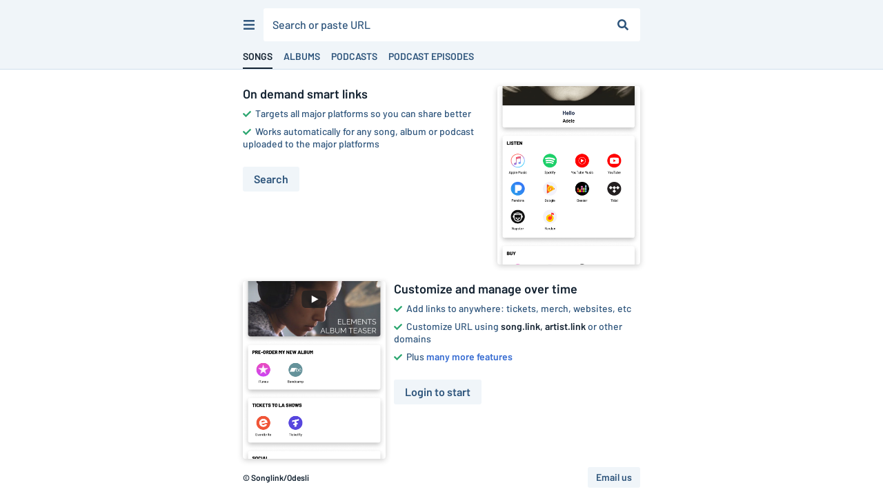

--- FILE ---
content_type: text/html; charset=utf-8
request_url: https://odesli.co/
body_size: 5333
content:
<!DOCTYPE html><html lang="en"><head><meta charSet="UTF-8"/><meta name="viewport" content="width=device-width, initial-scale=1, maximum-scale=1"/><link rel="icon" href="/favicon.ico?v=5"/><link rel="icon" type="image/png" sizes="16x16" href="/favicon-16x16.png"/><link rel="icon" type="image/png" sizes="32x32" href="/favicon-32x32.png"/><link rel="apple-touch-icon" sizes="180x180" href="/apple-touch-icon.png"/><link rel="manifest" href="/site.webmanifest"/><link rel="mask-icon" href="/safari-pinned-tab.svg" color="#6f888b"/><meta name="msapplication-TileColor" content="#00aba9"/><meta name="theme-color" content="#ffffff"/><link rel="preconnect" href="https://api.odesli.co"/><link rel="preconnect" href="https://fonts.googleapis.com"/><link rel="preconnect" href="https://fonts.gstatic.com"/><title>Songlink/Odesli</title><meta name="description" content="Automated, on-demand smart links for songs, albums, podcasts and more. For artists, for fans, for free."/><meta property="og:title" content="Songlink/Odesli"/><meta property="og:description" content="Automated, on-demand smart links for songs, albums, podcasts and more. For artists, for fans, for free."/><meta property="og:type" content="website"/><meta property="og:site_name" content="Songlink/Odesli"/><meta property="og:image" content="https://songlink-public.s3-us-west-1.amazonaws.com/songlink-odesli-og-image-thumbnail.png"/><meta property="og:image:secure_url" content="https://songlink-public.s3-us-west-1.amazonaws.com/songlink-odesli-og-image-thumbnail.png"/><meta property="og:image:alt" content="Image for Songlink/Odesli"/><meta property="og:image:width" content="1200"/><meta property="og:image:height" content="630"/><meta name="twitter:card" content="summary"/><meta name="twitter:title" content="Songlink/Odesli"/><meta name="twitter:description" content="Automated, on-demand smart links for songs, albums, podcasts and more. For artists, for fans, for free."/><meta name="twitter:image" content="https://songlink-public.s3-us-west-1.amazonaws.com/songlink-odesli-og-image-thumbnail.png"/><meta name="twitter:site" content="@odesli_"/><meta name="twitter:creator" content="@odesli_"/><meta name="slack-app-id" content="A4DKZ1EB1"/><meta property="fb:app_id" content="1689889057996862"/><meta name="next-head-count" content="25"/><link rel="preconnect" href="https://fonts.gstatic.com" crossorigin="anonymous"/><link title="Songlink/Odesli" type="application/opensearchdescription+xml" rel="search" href="https://odesli.co/opensearch.xml"/><link rel="preconnect" href="https://fonts.gstatic.com" crossorigin /><link rel="preload" href="/_next/static/css/861dcc3c1de2fc8c.css" as="style"/><link rel="stylesheet" href="/_next/static/css/861dcc3c1de2fc8c.css" data-n-g=""/><noscript data-n-css=""></noscript><script defer="" nomodule="" src="/_next/static/chunks/polyfills-c67a75d1b6f99dc8.js"></script><script src="/_next/static/chunks/webpack-d5663aeda5022835.js" defer=""></script><script src="/_next/static/chunks/framework-79bce4a3a540b080.js" defer=""></script><script src="/_next/static/chunks/main-be15e858f28beecd.js" defer=""></script><script src="/_next/static/chunks/pages/_app-19d5db035aec3877.js" defer=""></script><script src="/_next/static/chunks/2515-0b566f6b24fda44e.js" defer=""></script><script src="/_next/static/chunks/1530-e2c9edb7615813b8.js" defer=""></script><script src="/_next/static/chunks/4410-e75eb2884f44af49.js" defer=""></script><script src="/_next/static/chunks/951-7d7abf3d776c5184.js" defer=""></script><script src="/_next/static/chunks/910-9f0777906673856f.js" defer=""></script><script src="/_next/static/chunks/9196-51709034ef39d0df.js" defer=""></script><script src="/_next/static/chunks/pages/index-cf542d6355733246.js" defer=""></script><script src="/_next/static/A3bWumv3W6HOtjb5p-LKp/_buildManifest.js" defer=""></script><script src="/_next/static/A3bWumv3W6HOtjb5p-LKp/_ssgManifest.js" defer=""></script><style data-href="https://fonts.googleapis.com/css2?family=Barlow:ital,wght@0,400;0,500;0,600;0,700;1,400;1,500;1,600;1,700&display=swap">@font-face{font-family:'Barlow';font-style:italic;font-weight:400;font-display:swap;src:url(https://fonts.gstatic.com/s/barlow/v12/7cHrv4kjgoGqM7E_Ccs_.woff) format('woff')}@font-face{font-family:'Barlow';font-style:italic;font-weight:500;font-display:swap;src:url(https://fonts.gstatic.com/s/barlow/v12/7cHsv4kjgoGqM7E_CfPI41oq.woff) format('woff')}@font-face{font-family:'Barlow';font-style:italic;font-weight:600;font-display:swap;src:url(https://fonts.gstatic.com/s/barlow/v12/7cHsv4kjgoGqM7E_CfPk5Foq.woff) format('woff')}@font-face{font-family:'Barlow';font-style:italic;font-weight:700;font-display:swap;src:url(https://fonts.gstatic.com/s/barlow/v12/7cHsv4kjgoGqM7E_CfOA5Voq.woff) format('woff')}@font-face{font-family:'Barlow';font-style:normal;font-weight:400;font-display:swap;src:url(https://fonts.gstatic.com/s/barlow/v12/7cHpv4kjgoGqM7EPCA.woff) format('woff')}@font-face{font-family:'Barlow';font-style:normal;font-weight:500;font-display:swap;src:url(https://fonts.gstatic.com/s/barlow/v12/7cHqv4kjgoGqM7E3_-gc4w.woff) format('woff')}@font-face{font-family:'Barlow';font-style:normal;font-weight:600;font-display:swap;src:url(https://fonts.gstatic.com/s/barlow/v12/7cHqv4kjgoGqM7E30-8c4w.woff) format('woff')}@font-face{font-family:'Barlow';font-style:normal;font-weight:700;font-display:swap;src:url(https://fonts.gstatic.com/s/barlow/v12/7cHqv4kjgoGqM7E3t-4c4w.woff) format('woff')}@font-face{font-family:'Barlow';font-style:italic;font-weight:400;font-display:swap;src:url(https://fonts.gstatic.com/s/barlow/v12/7cHrv4kjgoGqM7E_Cfs0wH8DnzcjTrA.woff2) format('woff2');unicode-range:U+0102-0103,U+0110-0111,U+0128-0129,U+0168-0169,U+01A0-01A1,U+01AF-01B0,U+0300-0301,U+0303-0304,U+0308-0309,U+0323,U+0329,U+1EA0-1EF9,U+20AB}@font-face{font-family:'Barlow';font-style:italic;font-weight:400;font-display:swap;src:url(https://fonts.gstatic.com/s/barlow/v12/7cHrv4kjgoGqM7E_Cfs1wH8DnzcjTrA.woff2) format('woff2');unicode-range:U+0100-02BA,U+02BD-02C5,U+02C7-02CC,U+02CE-02D7,U+02DD-02FF,U+0304,U+0308,U+0329,U+1D00-1DBF,U+1E00-1E9F,U+1EF2-1EFF,U+2020,U+20A0-20AB,U+20AD-20C0,U+2113,U+2C60-2C7F,U+A720-A7FF}@font-face{font-family:'Barlow';font-style:italic;font-weight:400;font-display:swap;src:url(https://fonts.gstatic.com/s/barlow/v12/7cHrv4kjgoGqM7E_Cfs7wH8Dnzcj.woff2) format('woff2');unicode-range:U+0000-00FF,U+0131,U+0152-0153,U+02BB-02BC,U+02C6,U+02DA,U+02DC,U+0304,U+0308,U+0329,U+2000-206F,U+20AC,U+2122,U+2191,U+2193,U+2212,U+2215,U+FEFF,U+FFFD}@font-face{font-family:'Barlow';font-style:italic;font-weight:500;font-display:swap;src:url(https://fonts.gstatic.com/s/barlow/v12/7cHsv4kjgoGqM7E_CfPI42ohvToJdLm8BvE.woff2) format('woff2');unicode-range:U+0102-0103,U+0110-0111,U+0128-0129,U+0168-0169,U+01A0-01A1,U+01AF-01B0,U+0300-0301,U+0303-0304,U+0308-0309,U+0323,U+0329,U+1EA0-1EF9,U+20AB}@font-face{font-family:'Barlow';font-style:italic;font-weight:500;font-display:swap;src:url(https://fonts.gstatic.com/s/barlow/v12/7cHsv4kjgoGqM7E_CfPI42ogvToJdLm8BvE.woff2) format('woff2');unicode-range:U+0100-02BA,U+02BD-02C5,U+02C7-02CC,U+02CE-02D7,U+02DD-02FF,U+0304,U+0308,U+0329,U+1D00-1DBF,U+1E00-1E9F,U+1EF2-1EFF,U+2020,U+20A0-20AB,U+20AD-20C0,U+2113,U+2C60-2C7F,U+A720-A7FF}@font-face{font-family:'Barlow';font-style:italic;font-weight:500;font-display:swap;src:url(https://fonts.gstatic.com/s/barlow/v12/7cHsv4kjgoGqM7E_CfPI42ouvToJdLm8.woff2) format('woff2');unicode-range:U+0000-00FF,U+0131,U+0152-0153,U+02BB-02BC,U+02C6,U+02DA,U+02DC,U+0304,U+0308,U+0329,U+2000-206F,U+20AC,U+2122,U+2191,U+2193,U+2212,U+2215,U+FEFF,U+FFFD}@font-face{font-family:'Barlow';font-style:italic;font-weight:600;font-display:swap;src:url(https://fonts.gstatic.com/s/barlow/v12/7cHsv4kjgoGqM7E_CfPk5GohvToJdLm8BvE.woff2) format('woff2');unicode-range:U+0102-0103,U+0110-0111,U+0128-0129,U+0168-0169,U+01A0-01A1,U+01AF-01B0,U+0300-0301,U+0303-0304,U+0308-0309,U+0323,U+0329,U+1EA0-1EF9,U+20AB}@font-face{font-family:'Barlow';font-style:italic;font-weight:600;font-display:swap;src:url(https://fonts.gstatic.com/s/barlow/v12/7cHsv4kjgoGqM7E_CfPk5GogvToJdLm8BvE.woff2) format('woff2');unicode-range:U+0100-02BA,U+02BD-02C5,U+02C7-02CC,U+02CE-02D7,U+02DD-02FF,U+0304,U+0308,U+0329,U+1D00-1DBF,U+1E00-1E9F,U+1EF2-1EFF,U+2020,U+20A0-20AB,U+20AD-20C0,U+2113,U+2C60-2C7F,U+A720-A7FF}@font-face{font-family:'Barlow';font-style:italic;font-weight:600;font-display:swap;src:url(https://fonts.gstatic.com/s/barlow/v12/7cHsv4kjgoGqM7E_CfPk5GouvToJdLm8.woff2) format('woff2');unicode-range:U+0000-00FF,U+0131,U+0152-0153,U+02BB-02BC,U+02C6,U+02DA,U+02DC,U+0304,U+0308,U+0329,U+2000-206F,U+20AC,U+2122,U+2191,U+2193,U+2212,U+2215,U+FEFF,U+FFFD}@font-face{font-family:'Barlow';font-style:italic;font-weight:700;font-display:swap;src:url(https://fonts.gstatic.com/s/barlow/v12/7cHsv4kjgoGqM7E_CfOA5WohvToJdLm8BvE.woff2) format('woff2');unicode-range:U+0102-0103,U+0110-0111,U+0128-0129,U+0168-0169,U+01A0-01A1,U+01AF-01B0,U+0300-0301,U+0303-0304,U+0308-0309,U+0323,U+0329,U+1EA0-1EF9,U+20AB}@font-face{font-family:'Barlow';font-style:italic;font-weight:700;font-display:swap;src:url(https://fonts.gstatic.com/s/barlow/v12/7cHsv4kjgoGqM7E_CfOA5WogvToJdLm8BvE.woff2) format('woff2');unicode-range:U+0100-02BA,U+02BD-02C5,U+02C7-02CC,U+02CE-02D7,U+02DD-02FF,U+0304,U+0308,U+0329,U+1D00-1DBF,U+1E00-1E9F,U+1EF2-1EFF,U+2020,U+20A0-20AB,U+20AD-20C0,U+2113,U+2C60-2C7F,U+A720-A7FF}@font-face{font-family:'Barlow';font-style:italic;font-weight:700;font-display:swap;src:url(https://fonts.gstatic.com/s/barlow/v12/7cHsv4kjgoGqM7E_CfOA5WouvToJdLm8.woff2) format('woff2');unicode-range:U+0000-00FF,U+0131,U+0152-0153,U+02BB-02BC,U+02C6,U+02DA,U+02DC,U+0304,U+0308,U+0329,U+2000-206F,U+20AC,U+2122,U+2191,U+2193,U+2212,U+2215,U+FEFF,U+FFFD}@font-face{font-family:'Barlow';font-style:normal;font-weight:400;font-display:swap;src:url(https://fonts.gstatic.com/s/barlow/v12/7cHpv4kjgoGqM7E_A8s5ynghnQci.woff2) format('woff2');unicode-range:U+0102-0103,U+0110-0111,U+0128-0129,U+0168-0169,U+01A0-01A1,U+01AF-01B0,U+0300-0301,U+0303-0304,U+0308-0309,U+0323,U+0329,U+1EA0-1EF9,U+20AB}@font-face{font-family:'Barlow';font-style:normal;font-weight:400;font-display:swap;src:url(https://fonts.gstatic.com/s/barlow/v12/7cHpv4kjgoGqM7E_Ass5ynghnQci.woff2) format('woff2');unicode-range:U+0100-02BA,U+02BD-02C5,U+02C7-02CC,U+02CE-02D7,U+02DD-02FF,U+0304,U+0308,U+0329,U+1D00-1DBF,U+1E00-1E9F,U+1EF2-1EFF,U+2020,U+20A0-20AB,U+20AD-20C0,U+2113,U+2C60-2C7F,U+A720-A7FF}@font-face{font-family:'Barlow';font-style:normal;font-weight:400;font-display:swap;src:url(https://fonts.gstatic.com/s/barlow/v12/7cHpv4kjgoGqM7E_DMs5ynghnQ.woff2) format('woff2');unicode-range:U+0000-00FF,U+0131,U+0152-0153,U+02BB-02BC,U+02C6,U+02DA,U+02DC,U+0304,U+0308,U+0329,U+2000-206F,U+20AC,U+2122,U+2191,U+2193,U+2212,U+2215,U+FEFF,U+FFFD}@font-face{font-family:'Barlow';font-style:normal;font-weight:500;font-display:swap;src:url(https://fonts.gstatic.com/s/barlow/v12/7cHqv4kjgoGqM7E3_-gs6Fostz0rdom9.woff2) format('woff2');unicode-range:U+0102-0103,U+0110-0111,U+0128-0129,U+0168-0169,U+01A0-01A1,U+01AF-01B0,U+0300-0301,U+0303-0304,U+0308-0309,U+0323,U+0329,U+1EA0-1EF9,U+20AB}@font-face{font-family:'Barlow';font-style:normal;font-weight:500;font-display:swap;src:url(https://fonts.gstatic.com/s/barlow/v12/7cHqv4kjgoGqM7E3_-gs6Vostz0rdom9.woff2) format('woff2');unicode-range:U+0100-02BA,U+02BD-02C5,U+02C7-02CC,U+02CE-02D7,U+02DD-02FF,U+0304,U+0308,U+0329,U+1D00-1DBF,U+1E00-1E9F,U+1EF2-1EFF,U+2020,U+20A0-20AB,U+20AD-20C0,U+2113,U+2C60-2C7F,U+A720-A7FF}@font-face{font-family:'Barlow';font-style:normal;font-weight:500;font-display:swap;src:url(https://fonts.gstatic.com/s/barlow/v12/7cHqv4kjgoGqM7E3_-gs51ostz0rdg.woff2) format('woff2');unicode-range:U+0000-00FF,U+0131,U+0152-0153,U+02BB-02BC,U+02C6,U+02DA,U+02DC,U+0304,U+0308,U+0329,U+2000-206F,U+20AC,U+2122,U+2191,U+2193,U+2212,U+2215,U+FEFF,U+FFFD}@font-face{font-family:'Barlow';font-style:normal;font-weight:600;font-display:swap;src:url(https://fonts.gstatic.com/s/barlow/v12/7cHqv4kjgoGqM7E30-8s6Fostz0rdom9.woff2) format('woff2');unicode-range:U+0102-0103,U+0110-0111,U+0128-0129,U+0168-0169,U+01A0-01A1,U+01AF-01B0,U+0300-0301,U+0303-0304,U+0308-0309,U+0323,U+0329,U+1EA0-1EF9,U+20AB}@font-face{font-family:'Barlow';font-style:normal;font-weight:600;font-display:swap;src:url(https://fonts.gstatic.com/s/barlow/v12/7cHqv4kjgoGqM7E30-8s6Vostz0rdom9.woff2) format('woff2');unicode-range:U+0100-02BA,U+02BD-02C5,U+02C7-02CC,U+02CE-02D7,U+02DD-02FF,U+0304,U+0308,U+0329,U+1D00-1DBF,U+1E00-1E9F,U+1EF2-1EFF,U+2020,U+20A0-20AB,U+20AD-20C0,U+2113,U+2C60-2C7F,U+A720-A7FF}@font-face{font-family:'Barlow';font-style:normal;font-weight:600;font-display:swap;src:url(https://fonts.gstatic.com/s/barlow/v12/7cHqv4kjgoGqM7E30-8s51ostz0rdg.woff2) format('woff2');unicode-range:U+0000-00FF,U+0131,U+0152-0153,U+02BB-02BC,U+02C6,U+02DA,U+02DC,U+0304,U+0308,U+0329,U+2000-206F,U+20AC,U+2122,U+2191,U+2193,U+2212,U+2215,U+FEFF,U+FFFD}@font-face{font-family:'Barlow';font-style:normal;font-weight:700;font-display:swap;src:url(https://fonts.gstatic.com/s/barlow/v12/7cHqv4kjgoGqM7E3t-4s6Fostz0rdom9.woff2) format('woff2');unicode-range:U+0102-0103,U+0110-0111,U+0128-0129,U+0168-0169,U+01A0-01A1,U+01AF-01B0,U+0300-0301,U+0303-0304,U+0308-0309,U+0323,U+0329,U+1EA0-1EF9,U+20AB}@font-face{font-family:'Barlow';font-style:normal;font-weight:700;font-display:swap;src:url(https://fonts.gstatic.com/s/barlow/v12/7cHqv4kjgoGqM7E3t-4s6Vostz0rdom9.woff2) format('woff2');unicode-range:U+0100-02BA,U+02BD-02C5,U+02C7-02CC,U+02CE-02D7,U+02DD-02FF,U+0304,U+0308,U+0329,U+1D00-1DBF,U+1E00-1E9F,U+1EF2-1EFF,U+2020,U+20A0-20AB,U+20AD-20C0,U+2113,U+2C60-2C7F,U+A720-A7FF}@font-face{font-family:'Barlow';font-style:normal;font-weight:700;font-display:swap;src:url(https://fonts.gstatic.com/s/barlow/v12/7cHqv4kjgoGqM7E3t-4s51ostz0rdg.woff2) format('woff2');unicode-range:U+0000-00FF,U+0131,U+0152-0153,U+02BB-02BC,U+02C6,U+02DA,U+02DC,U+0304,U+0308,U+0329,U+2000-206F,U+20AC,U+2122,U+2191,U+2193,U+2212,U+2215,U+FEFF,U+FFFD}</style></head><body><div id="__next" data-reactroot=""><div id="main-app-element"><style data-emotion="css-global fdhv2e">html,body,body>div:first-of-type,div#__next,div#__next>div{height:100%;}body{color:#122130;}.ReactModal__Overlay{opacity:0;-webkit-transition:opacity 150ms ease-in-out;transition:opacity 150ms ease-in-out;}.ReactModal__Overlay--after-open{opacity:1;}.ReactModal__Overlay--before-close{opacity:0;}</style><style data-emotion="css-global 1xnuzof">.ReactModal__Content__Modal{opacity:0;-webkit-transform:translate(-50%, 100px);-moz-transform:translate(-50%, 100px);-ms-transform:translate(-50%, 100px);transform:translate(-50%, 100px);}.ReactModal__Content__Modal--after-open{opacity:1;-webkit-transform:translate(-50%,-50%);-moz-transform:translate(-50%,-50%);-ms-transform:translate(-50%,-50%);transform:translate(-50%,-50%);-webkit-transition:opacity 325ms ease-out,-webkit-transform 325ms ease-out;transition:opacity 325ms ease-out,transform 325ms ease-out;}.ReactModal__Content__Modal--before-close{opacity:0;-webkit-transform:translate(-50%, 0%);-moz-transform:translate(-50%, 0%);-ms-transform:translate(-50%, 0%);transform:translate(-50%, 0%);-webkit-transition:opacity 150ms ease-in,-webkit-transform 150ms ease-in;transition:opacity 150ms ease-in,transform 150ms ease-in;}</style><style data-emotion="css qmy5qo">.css-qmy5qo{width:100%;display:-webkit-box;display:-webkit-flex;display:-ms-flexbox;display:flex;-webkit-flex-direction:column;-ms-flex-direction:column;flex-direction:column;background:white;-webkit-box-flex:1;-webkit-flex-grow:1;-ms-flex-positive:1;flex-grow:1;height:100%;scroll-behavior:smooth;overflow-y:auto;}</style><div class="css-qmy5qo e10ezq771"><style data-emotion="css 16md9mv">.css-16md9mv{width:100%;top:0;background:#f0f5f9;-webkit-flex-shrink:0;-ms-flex-negative:0;flex-shrink:0;border-bottom:1px solid #cfdeed;z-index:1;overflow:hidden;position:fixed;visibility:visible;}</style><div class="css-16md9mv e10ezq770"><style data-emotion="css-global 1omdeje">.ReactModal__Content__Sidepanel{opacity:0;-webkit-transform:translate(-200px, 0);-moz-transform:translate(-200px, 0);-ms-transform:translate(-200px, 0);transform:translate(-200px, 0);}.ReactModal__Content__Sidepanel--after-open{opacity:1;-webkit-transform:translate(0, 0);-moz-transform:translate(0, 0);-ms-transform:translate(0, 0);transform:translate(0, 0);-webkit-transition:opacity 325ms ease-out,-webkit-transform 325ms ease-out;transition:opacity 325ms ease-out,transform 325ms ease-out;}.ReactModal__Content__Sidepanel--before-close{opacity:0;-webkit-transform:translate(-200px, 0);-moz-transform:translate(-200px, 0);-ms-transform:translate(-200px, 0);transform:translate(-200px, 0);-webkit-transition:opacity 150ms ease-in,-webkit-transform 150ms ease-in;transition:opacity 150ms ease-in,transform 150ms ease-in;}</style><style data-emotion="css 1kko3qf">.css-1kko3qf{width:100%;max-width:600px;margin:auto;padding-top:12px;z-index:1;}</style><div class="css-1kko3qf"><style data-emotion="css eivff4">.css-eivff4{display:none;}</style><label id="search-page-downshift-label" for="search-page-downshift-input" class="css-eivff4">Search for a smart link for any song, album or podcast</label><style data-emotion="css 1r7d5d0">.css-1r7d5d0{display:-webkit-box;display:-webkit-flex;display:-ms-flexbox;display:flex;-webkit-align-items:center;-webkit-box-align:center;-ms-flex-align:center;align-items:center;-webkit-box-pack:center;-ms-flex-pack:center;-webkit-justify-content:center;justify-content:center;padding-right:12px;height:48px;margin-bottom:4px;}@media only screen and (max-width: 480px){.css-1r7d5d0{height:40px;margin-bottom:0;}}</style><div class="css-1r7d5d0 ew79nlw4"><style data-emotion="css zhouzc">.css-zhouzc{display:-webkit-box;display:-webkit-flex;display:-ms-flexbox;display:flex;-webkit-align-items:center;-webkit-box-align:center;-ms-flex-align:center;align-items:center;-webkit-box-pack:center;-ms-flex-pack:center;-webkit-justify-content:center;justify-content:center;color:#2d547b;font-weight:600;border-radius:3px;padding:6px 12px;height:100%;padding:0 8px;margin:0 4px;border:1px solid rgba(255, 255, 255, 0.0001);}.css-zhouzc svg *{fill:#2d547b;}@media (hover: hover){.css-zhouzc:not([disabled]):hover{background:#f0f5f9;color:#122130;}.css-zhouzc:not([disabled]):hover svg *{fill:#122130;}}@media (hover: hover){.css-zhouzc:hover{border-color:#9cb0c4;}}</style><button aria-label="Menu" class="css-zhouzc ew79nlw3"><svg width="16" height="14" viewBox="0 0 448 392"><path d="M16 72H432C440.837 72 448 64.837 448 56V16C448 7.163 440.837 0 432 0H16C7.163 0 0 7.163 0 16V56C0 64.837 7.163 72 16 72ZM16 232H432C440.837 232 448 224.837 448 216V176C448 167.163 440.837 160 432 160H16C7.163 160 0 167.163 0 176V216C0 224.837 7.163 232 16 232ZM16 392H432C440.837 392 448 384.837 448 376V336C448 327.163 440.837 320 432 320H16C7.163 320 0 327.163 0 336V376C0 384.837 7.163 392 16 392Z" fill="#2d547b"></path></svg></button><style data-emotion="css ez9crl">.css-ez9crl{background:white;display:-webkit-box;display:-webkit-flex;display:-ms-flexbox;display:flex;-webkit-align-items:center;-webkit-box-align:center;-ms-flex-align:center;align-items:center;-webkit-box-flex:1;-webkit-flex-grow:1;-ms-flex-positive:1;flex-grow:1;border-radius:3px;border:1px solid rgba(255, 255, 255, 0.0001);height:100%;}</style><div role="combobox" aria-haspopup="listbox" aria-owns="search-page-downshift-menu" aria-expanded="false" class="css-ez9crl"><style data-emotion="css 1f0kbm">.css-1f0kbm{width:100%;font-size:16px;-webkit-appearance:none;-moz-appearance:none;-ms-appearance:none;appearance:none;border:none;border-style:none;outline:none;font-weight:500;padding-left:12px;}@media only screen and (max-width: 480px){.css-1f0kbm{font-size:14px;padding-left:8px;}}.css-1f0kbm:-webkit-input-placeholder{line-height:normal;}.css-1f0kbm::placeholder{color:#2d547b;}.css-1f0kbm::placeholder{color:#2d547b;}.css-1f0kbm::placeholder{color:#2d547b;}.css-1f0kbm::placeholder{color:#2d547b;}</style><input type="search" id="search-page-downshift-input" aria-autocomplete="list" aria-controls="search-page-downshift-menu" aria-labelledby="search-page-downshift-label" autoComplete="off" value="" placeholder="Search or paste URL" class="css-1f0kbm"/><style data-emotion="css 1vjxyxe">.css-1vjxyxe{-webkit-flex-shrink:0;-ms-flex-negative:0;flex-shrink:0;height:calc(100% - 8px);padding:0 12px;margin:4px;}</style><style data-emotion="css jb4yr6">.css-jb4yr6{display:-webkit-box;display:-webkit-flex;display:-ms-flexbox;display:flex;-webkit-align-items:center;-webkit-box-align:center;-ms-flex-align:center;align-items:center;-webkit-box-pack:center;-ms-flex-pack:center;-webkit-justify-content:center;justify-content:center;color:#2d547b;font-weight:600;border-radius:3px;padding:6px 12px;-webkit-flex-shrink:0;-ms-flex-negative:0;flex-shrink:0;height:calc(100% - 8px);padding:0 12px;margin:4px;}.css-jb4yr6 svg *{fill:#2d547b;}@media (hover: hover){.css-jb4yr6:not([disabled]):hover{background:#f0f5f9;color:#122130;}.css-jb4yr6:not([disabled]):hover svg *{fill:#122130;}}</style><button aria-label="Search for a song, album or podcast" class="css-jb4yr6 e1prdieb0"><svg width="16" height="16" viewBox="0 0 40 40"><path d="M39.4493 34.5826L31.661 26.7943C31.3094 26.4427 30.8329 26.2474 30.333 26.2474H29.0597C31.2157 23.4899 32.4968 20.0215 32.4968 16.2484C32.4968 7.27273 25.2241 0 16.2484 0C7.27273 0 0 7.27273 0 16.2484C0 25.2241 7.27273 32.4968 16.2484 32.4968C20.0215 32.4968 23.4899 31.2157 26.2474 29.0597V30.333C26.2474 30.8329 26.4427 31.3094 26.7943 31.661L34.5826 39.4493C35.3169 40.1836 36.5042 40.1836 37.2307 39.4493L39.4415 37.2386C40.1758 36.5042 40.1758 35.3169 39.4493 34.5826ZM16.2484 26.2474C10.7255 26.2474 6.24939 21.7791 6.24939 16.2484C6.24939 10.7255 10.7177 6.24939 16.2484 6.24939C21.7713 6.24939 26.2474 10.7177 26.2474 16.2484C26.2474 21.7713 21.7791 26.2474 16.2484 26.2474Z" fill="#2d547b"></path></svg></button></div></div><style data-emotion="css 1w6u9s7">.css-1w6u9s7{width:100%;max-width:600px;margin:auto;padding:0 12px;}.css-1w6u9s7 >button{margin-left:16px;}.css-1w6u9s7 >button:first-of-type{margin-left:0;}</style><div class="css-1w6u9s7 ew79nlw2"><style data-emotion="css 7tui">.css-7tui{font-weight:600;height:36px;}.css-7tui:focus{outline:none;box-shadow:none;border-color:transparent;}.css-7tui:focus>div{border-bottom:2px solid #122130;}@media (hover: hover){.css-7tui:hover>div{color:#122130;}}</style><button type="button" aria-label="View search results for songs" disabled="" class="css-7tui ew79nlw1"><style data-emotion="css 1p9amnx">.css-1p9amnx{display:-webkit-inline-box;display:-webkit-inline-flex;display:-ms-inline-flexbox;display:inline-flex;-webkit-align-items:center;-webkit-box-align:center;-ms-flex-align:center;align-items:center;-webkit-box-pack:center;-ms-flex-pack:center;-webkit-justify-content:center;justify-content:center;height:100%;font-weight:600;padding-top:2px;color:#122130;border-bottom:2px solid #122130;}@media only screen and (max-width: 360px){.css-1p9amnx{font-size:12px;}}</style><div class="css-1p9amnx ew79nlw0">SONGS</div></button><button type="button" aria-label="View search results for albums" class="css-7tui ew79nlw1"><style data-emotion="css le6a3u">.css-le6a3u{display:-webkit-inline-box;display:-webkit-inline-flex;display:-ms-inline-flexbox;display:inline-flex;-webkit-align-items:center;-webkit-box-align:center;-ms-flex-align:center;align-items:center;-webkit-box-pack:center;-ms-flex-pack:center;-webkit-justify-content:center;justify-content:center;height:100%;font-weight:600;padding-top:2px;color:#2d547b;border-bottom:2px solid rgba(255, 255, 255, 0.0001);}@media only screen and (max-width: 360px){.css-le6a3u{font-size:12px;}}</style><div class="css-le6a3u ew79nlw0">ALBUMS</div></button><button type="button" aria-label="View search results for podcasts" class="css-7tui ew79nlw1"><div class="css-le6a3u ew79nlw0">PODCASTS</div></button><button type="button" aria-label="View search results for podcast episodes" class="css-7tui ew79nlw1"><div class="css-le6a3u ew79nlw0">PODCAST EPISODES</div></button></div></div></div><style data-emotion="css mfloxv">.css-mfloxv{width:100%;top:0;background:#f0f5f9;-webkit-flex-shrink:0;-ms-flex-negative:0;flex-shrink:0;border-bottom:1px solid #cfdeed;z-index:1;overflow:hidden;position:static;visibility:hidden;}</style><div visibility="hidden" class="css-mfloxv e10ezq770"><style data-emotion="css-global 1omdeje">.ReactModal__Content__Sidepanel{opacity:0;-webkit-transform:translate(-200px, 0);-moz-transform:translate(-200px, 0);-ms-transform:translate(-200px, 0);transform:translate(-200px, 0);}.ReactModal__Content__Sidepanel--after-open{opacity:1;-webkit-transform:translate(0, 0);-moz-transform:translate(0, 0);-ms-transform:translate(0, 0);transform:translate(0, 0);-webkit-transition:opacity 325ms ease-out,-webkit-transform 325ms ease-out;transition:opacity 325ms ease-out,transform 325ms ease-out;}.ReactModal__Content__Sidepanel--before-close{opacity:0;-webkit-transform:translate(-200px, 0);-moz-transform:translate(-200px, 0);-ms-transform:translate(-200px, 0);transform:translate(-200px, 0);-webkit-transition:opacity 150ms ease-in,-webkit-transform 150ms ease-in;transition:opacity 150ms ease-in,transform 150ms ease-in;}</style><div class="css-1kko3qf"><label class="css-eivff4">Search for a smart link for any song, album or podcast</label><div class="css-1r7d5d0 ew79nlw4"><button aria-label="Menu" class="css-zhouzc ew79nlw3"><svg width="16" height="14" viewBox="0 0 448 392"><path d="M16 72H432C440.837 72 448 64.837 448 56V16C448 7.163 440.837 0 432 0H16C7.163 0 0 7.163 0 16V56C0 64.837 7.163 72 16 72ZM16 232H432C440.837 232 448 224.837 448 216V176C448 167.163 440.837 160 432 160H16C7.163 160 0 167.163 0 176V216C0 224.837 7.163 232 16 232ZM16 392H432C440.837 392 448 384.837 448 376V336C448 327.163 440.837 320 432 320H16C7.163 320 0 327.163 0 336V376C0 384.837 7.163 392 16 392Z" fill="#2d547b"></path></svg></button><div class="css-ez9crl"><input class="css-1f0kbm"/><button aria-label="Search for a song, album or podcast" class="css-jb4yr6 e1prdieb0"><svg width="16" height="16" viewBox="0 0 40 40"><path d="M39.4493 34.5826L31.661 26.7943C31.3094 26.4427 30.8329 26.2474 30.333 26.2474H29.0597C31.2157 23.4899 32.4968 20.0215 32.4968 16.2484C32.4968 7.27273 25.2241 0 16.2484 0C7.27273 0 0 7.27273 0 16.2484C0 25.2241 7.27273 32.4968 16.2484 32.4968C20.0215 32.4968 23.4899 31.2157 26.2474 29.0597V30.333C26.2474 30.8329 26.4427 31.3094 26.7943 31.661L34.5826 39.4493C35.3169 40.1836 36.5042 40.1836 37.2307 39.4493L39.4415 37.2386C40.1758 36.5042 40.1758 35.3169 39.4493 34.5826ZM16.2484 26.2474C10.7255 26.2474 6.24939 21.7791 6.24939 16.2484C6.24939 10.7255 10.7177 6.24939 16.2484 6.24939C21.7713 6.24939 26.2474 10.7177 26.2474 16.2484C26.2474 21.7713 21.7791 26.2474 16.2484 26.2474Z" fill="#2d547b"></path></svg></button></div></div><div class="css-1w6u9s7 ew79nlw2"><button type="button" aria-label="View search results for songs" disabled="" class="css-7tui ew79nlw1"><div class="css-1p9amnx ew79nlw0">SONGS</div></button><button type="button" aria-label="View search results for albums" class="css-7tui ew79nlw1"><div class="css-le6a3u ew79nlw0">ALBUMS</div></button><button type="button" aria-label="View search results for podcasts" class="css-7tui ew79nlw1"><div class="css-le6a3u ew79nlw0">PODCASTS</div></button><button type="button" aria-label="View search results for podcast episodes" class="css-7tui ew79nlw1"><div class="css-le6a3u ew79nlw0">PODCAST EPISODES</div></button></div></div></div><ul id="search-page-downshift-menu" role="listbox" aria-labelledby="search-page-downshift-label" class="css-eivff4"></ul><style data-emotion="css 3ofwzc">.css-3ofwzc{-webkit-flex:1 1 0%;-ms-flex:1 1 0%;flex:1 1 0%;width:100%;max-width:600px;margin:0 auto;display:-webkit-box;display:-webkit-flex;display:-ms-flexbox;display:flex;-webkit-flex-direction:column;-ms-flex-direction:column;flex-direction:column;padding:12px;}</style><div class="css-3ofwzc"><style data-emotion="css 1t91kdm">.css-1t91kdm{-webkit-flex:1;-ms-flex:1;flex:1;display:-webkit-box;display:-webkit-flex;display:-ms-flexbox;display:flex;-webkit-flex-direction:column;-ms-flex-direction:column;flex-direction:column;}</style><div class="css-1t91kdm"><style data-emotion="css 1bf7r07">.css-1bf7r07{-webkit-flex:1;-ms-flex:1;flex:1;display:-webkit-box;display:-webkit-flex;display:-ms-flexbox;display:flex;padding:12px 0;}@media only screen and (max-width: 480px){.css-1bf7r07{padding:0 0 12px;}}</style><div class="css-1bf7r07"><style data-emotion="css hiy4ii">.css-hiy4ii{-webkit-flex:1;-ms-flex:1;flex:1;position:relative;overflow-y:scroll;}</style><div class="css-hiy4ii"><style data-emotion="css 1oq2yaz">.css-1oq2yaz{position:absolute;font-size:14px;font-weight:500;color:#2d547b;padding-right:12px;}@media only screen and (max-width: 480px){.css-1oq2yaz{font-size:12px;}}.css-1oq2yaz >div{margin-bottom:8px;}@media only screen and (max-width: 480px){.css-1oq2yaz >div{margin-bottom:4px;}}.css-1oq2yaz >div:last-of-type{margin-bottom:0;}.css-1oq2yaz >div>span:first-of-type{margin-right:6px;}</style><div class="css-1oq2yaz"><style data-emotion="css efnfo6">.css-efnfo6{font-weight:600;font-size:18px;color:#122130;}@media only screen and (max-width: 480px){.css-efnfo6{font-size:14px;}}</style><div class="css-efnfo6">On demand smart links</div><div><span><svg width="12" height="9" viewBox="0 0 40 30"><path d="M13.5858 29.3413L0.585762 16.3413C-0.195254 15.5603 -0.195254 14.2939 0.585762 13.5128L3.41412 10.6844C4.19514 9.90331 5.46155 9.90331 6.24256 10.6844L15 19.4418L33.7574 0.684395C34.5385 -0.0966213 35.8049 -0.0966213 36.5859 0.684395L39.4142 3.51284C40.1953 4.29385 40.1953 5.56018 39.4142 6.34128L16.4142 29.3414C15.6331 30.1224 14.3668 30.1224 13.5858 29.3413V29.3413Z" fill="#2da771"></path></svg></span><span>Targets all major platforms so you can share better</span></div><div><span><svg width="12" height="9" viewBox="0 0 40 30"><path d="M13.5858 29.3413L0.585762 16.3413C-0.195254 15.5603 -0.195254 14.2939 0.585762 13.5128L3.41412 10.6844C4.19514 9.90331 5.46155 9.90331 6.24256 10.6844L15 19.4418L33.7574 0.684395C34.5385 -0.0966213 35.8049 -0.0966213 36.5859 0.684395L39.4142 3.51284C40.1953 4.29385 40.1953 5.56018 39.4142 6.34128L16.4142 29.3414C15.6331 30.1224 14.3668 30.1224 13.5858 29.3413V29.3413Z" fill="#2da771"></path></svg></span><span>Works automatically for any song, album or podcast uploaded to the major platforms</span></div><style data-emotion="css nmiztm">.css-nmiztm{display:-webkit-box;display:-webkit-flex;display:-ms-flexbox;display:flex;-webkit-align-items:center;-webkit-box-align:center;-ms-flex-align:center;align-items:center;-webkit-box-pack:center;-ms-flex-pack:center;-webkit-justify-content:center;justify-content:center;color:#2d547b;font-weight:600;border-radius:3px;padding:6px 12px;background:#f0f5f9;font-size:16px;padding:8px 16px;margin-top:24px;}.css-nmiztm svg *{fill:#2d547b;}@media (hover: hover){.css-nmiztm:not([disabled]):hover{background:#f0f5f9;color:#122130;}.css-nmiztm:not([disabled]):hover svg *{fill:#122130;}}@media only screen and (max-width: 480px){.css-nmiztm{font-size:14px;}}</style><button aria-label="Click to search for a smart link" type="button" class="css-nmiztm e1elfv731">Search</button></div></div><style data-emotion="css 1ia8arl">.css-1ia8arl{width:36%;overflow:hidden;position:relative;border-radius:4px;box-shadow:0 2px 8px rgba(0, 0, 0, 0.20);}</style><div class="css-1ia8arl"><style data-emotion="css a4hmbt">.css-a4hmbt{position:absolute;}</style><img src="/automatedPageHelloAdele.png" width="100%" class="css-a4hmbt"/></div></div><style data-emotion="css 1uee1gg">.css-1uee1gg{-webkit-flex:1;-ms-flex:1;flex:1;display:-webkit-box;display:-webkit-flex;display:-ms-flexbox;display:flex;padding:12px 0;}@media only screen and (max-width: 480px){.css-1uee1gg{padding:6px 0;}}</style><div class="css-1uee1gg"><div class="css-1ia8arl"><img src="/customPage.png" width="100%" class="css-a4hmbt"/></div><div class="css-hiy4ii"><style data-emotion="css 18n1b90">.css-18n1b90{position:absolute;font-weight:500;color:#2d547b;padding-left:12px;}@media only screen and (max-width: 480px){.css-18n1b90{font-size:12px;}}.css-18n1b90 >div{margin-bottom:8px;}@media only screen and (max-width: 480px){.css-18n1b90 >div{margin-bottom:4px;}}.css-18n1b90 >div:last-of-type{margin-bottom:0;}.css-18n1b90 >div>span:first-of-type{margin-right:6px;}</style><div class="css-18n1b90"><div class="css-efnfo6">Customize and manage over time</div><div><span><svg width="12" height="9" viewBox="0 0 40 30"><path d="M13.5858 29.3413L0.585762 16.3413C-0.195254 15.5603 -0.195254 14.2939 0.585762 13.5128L3.41412 10.6844C4.19514 9.90331 5.46155 9.90331 6.24256 10.6844L15 19.4418L33.7574 0.684395C34.5385 -0.0966213 35.8049 -0.0966213 36.5859 0.684395L39.4142 3.51284C40.1953 4.29385 40.1953 5.56018 39.4142 6.34128L16.4142 29.3414C15.6331 30.1224 14.3668 30.1224 13.5858 29.3413V29.3413Z" fill="#2da771"></path></svg></span><span>Add links to anywhere: tickets, merch, websites, etc </span></div><div><span><svg width="12" height="9" viewBox="0 0 40 30"><path d="M13.5858 29.3413L0.585762 16.3413C-0.195254 15.5603 -0.195254 14.2939 0.585762 13.5128L3.41412 10.6844C4.19514 9.90331 5.46155 9.90331 6.24256 10.6844L15 19.4418L33.7574 0.684395C34.5385 -0.0966213 35.8049 -0.0966213 36.5859 0.684395L39.4142 3.51284C40.1953 4.29385 40.1953 5.56018 39.4142 6.34128L16.4142 29.3414C15.6331 30.1224 14.3668 30.1224 13.5858 29.3413V29.3413Z" fill="#2da771"></path></svg></span><span>Customize URL using </span><style data-emotion="css tb3xqt">.css-tb3xqt{font-weight:600;color:#122130;}</style><span class="css-tb3xqt">song.link</span><style data-emotion="css opmdvy">.css-opmdvy{color:#122130;}</style><span class="css-opmdvy">, </span><span class="css-tb3xqt">artist.link</span><span> or other domains</span></div><div><span><svg width="12" height="9" viewBox="0 0 40 30"><path d="M13.5858 29.3413L0.585762 16.3413C-0.195254 15.5603 -0.195254 14.2939 0.585762 13.5128L3.41412 10.6844C4.19514 9.90331 5.46155 9.90331 6.24256 10.6844L15 19.4418L33.7574 0.684395C34.5385 -0.0966213 35.8049 -0.0966213 36.5859 0.684395L39.4142 3.51284C40.1953 4.29385 40.1953 5.56018 39.4142 6.34128L16.4142 29.3414C15.6331 30.1224 14.3668 30.1224 13.5858 29.3413V29.3413Z" fill="#2da771"></path></svg></span><span>Plus </span><style data-emotion="css mhby44">.css-mhby44{color:#346ad1;font-weight:600;}@media (hover: hover){.css-mhby44:hover{color:#1e4894;}}</style><a aria-label="More information about features and pricing" href="/pricing" class="css-mhby44">many more features</a></div><style data-emotion="css 1r5gb7q">.css-1r5gb7q{display:inline-block;}</style><style data-emotion="css 1lnwrjz">.css-1lnwrjz{display:-webkit-box;display:-webkit-flex;display:-ms-flexbox;display:flex;-webkit-align-items:center;-webkit-box-align:center;-ms-flex-align:center;align-items:center;-webkit-box-pack:center;-ms-flex-pack:center;-webkit-justify-content:center;justify-content:center;color:#2d547b;font-weight:600;border-radius:3px;padding:6px 12px;background:#f0f5f9;font-size:16px;padding:8px 16px;margin-top:24px;display:inline-block;}.css-1lnwrjz svg *{fill:#2d547b;}@media (hover: hover){.css-1lnwrjz:not([disabled]):hover{background:#f0f5f9;color:#122130;}.css-1lnwrjz:not([disabled]):hover svg *{fill:#122130;}}@media only screen and (max-width: 480px){.css-1lnwrjz{font-size:14px;}}</style><a href="/dashboard" class="css-1lnwrjz e1elfv731">Login to start</a></div></div></div></div><style data-emotion="css 1nzd0ua">.css-1nzd0ua{margin-top:auto;display:-webkit-box;display:-webkit-flex;display:-ms-flexbox;display:flex;}</style><div class="css-1nzd0ua"><style data-emotion="css jqiihc">.css-jqiihc{color:#122130;font-weight:600;font-size:12px;display:-webkit-box;display:-webkit-flex;display:-ms-flexbox;display:flex;-webkit-align-items:center;-webkit-box-align:center;-ms-flex-align:center;align-items:center;-webkit-box-pack:center;-ms-flex-pack:center;-webkit-justify-content:center;justify-content:center;}</style><div class="css-jqiihc">© Songlink/Odesli</div><style data-emotion="css 1o3nkn">.css-1o3nkn{margin-left:auto;}</style><div class="css-1o3nkn"><style data-emotion="css inxu8r">.css-inxu8r{display:-webkit-box;display:-webkit-flex;display:-ms-flexbox;display:flex;-webkit-align-items:center;-webkit-box-align:center;-ms-flex-align:center;align-items:center;-webkit-box-pack:center;-ms-flex-pack:center;-webkit-justify-content:center;justify-content:center;color:#2d547b;font-weight:600;border-radius:3px;padding:6px 12px;background:#f0f5f9;}.css-inxu8r svg *{fill:#2d547b;}@media (hover: hover){.css-inxu8r:not([disabled]):hover{background:#f0f5f9;color:#122130;}.css-inxu8r:not([disabled]):hover svg *{fill:#122130;}}@media only screen and (max-width: 480px){.css-inxu8r{font-size:12px;}}</style><button type="button" aria-label="Click to email our support team" class="css-inxu8r e1elfv730">Email us</button></div></div></div></div></div></div><script id="__NEXT_DATA__" type="application/json">{"props":{"pageProps":{"userCountry":"US","q":"","cookies":{},"pageData":{"facebookPixelId":null}},"__N_SSP":true},"page":"/","query":{},"buildId":"A3bWumv3W6HOtjb5p-LKp","isFallback":false,"gssp":true,"scriptLoader":[]}</script></body></html>

--- FILE ---
content_type: application/javascript; charset=UTF-8
request_url: https://odesli.co/_next/static/chunks/pages/index-cf542d6355733246.js
body_size: 9476
content:
(self.webpackChunk_N_E=self.webpackChunk_N_E||[]).push([[5405],{63079:function(e,t,r){"use strict";r.d(t,{Z:function(){return l}});var o=r(50029),i=r(87794),n=r.n(i),a=r(67294),s=r(79892),c=r(35944);function l(e){var t=e.value,r=e.render,i=e.onCopy,l=void 0===i?function(){}:i,d=e.afterCopy,p=void 0===d?function(){}:d,u=(0,a.useState)("ready"),f=u[0],m=u[1];function h(){return(h=(0,o.Z)(n().mark((function e(r){return n().wrap((function(e){for(;;)switch(e.prev=e.next){case 0:return r.preventDefault(),e.next=3,s.nx(t).then((function(){m("success"),l()})).catch((function(){m("error")}));case 3:setTimeout((function(){m("ready"),p()}),2500);case 4:case"end":return e.stop()}}),e)})))).apply(this,arguments)}return(0,c.tZ)("div",{onClick:function(e){return h.apply(this,arguments)},children:r(f)})}},68678:function(e,t,r){"use strict";var o=r(67294),i=r(70917),n=r(35944),a=(0,i.F4)({"0%":{transform:"rotate(0deg)"},"50%":{transform:"rotate(180deg)"},"100%":{transform:"rotate(360deg)"}}),s=function(e){var t=e.height,r=void 0===t?24:t,o=e.borderWidth,i=e.r,s=void 0===i?0:i,c=e.g,l=void 0===c?0:c,d=e.b,p=void 0===d?0:d;return(0,n.tZ)("div",{css:function(e){var t=e.loadingSpinnerRed,i=void 0===t?0:t,n=e.loadingSpinnerGreen,c=void 0===n?0:n,d=e.loadingSpinnerBlue,u=s||i,f=l||c,m=p||(void 0===d?0:d);return{background:"transparent !important",borderRadius:"100%",border:"3px solid rgba(".concat(u,", ").concat(f,", ").concat(m,", .2)"),borderBottomColor:"rgba(".concat(u,", ").concat(f,", ").concat(m,", 1) !important"),animation:"".concat(a," 0.7s 0s infinite linear"),animationFillMode:"both",width:r,height:r,borderWidth:o||Math.floor(.15*r)}},"data-test-id":"loading-spinner"})};t.Z=(0,o.memo)(s)},82669:function(e,t,r){"use strict";r.r(t),r.d(t,{__N_SSP:function(){return Ee},default:function(){return Me}});var o=r(70917),i=r(59499),n=r(29042),a=r(67294),s=r(65619),c=r(30523),l=r.n(c),d=r(19192),p=r(53680),u=r(16835),f=r(50029),m=r(87794),h=r.n(m),g=r(35944),y=function(e){var t=e.height,r=e.color,o=void 0===r?s.O9.grey900:r,i=448/392*t;return(0,g.tZ)("svg",{width:i,height:t,viewBox:"0 0 ".concat(448," ").concat(392),children:(0,g.tZ)("path",{d:"M16 72H432C440.837 72 448 64.837 448 56V16C448 7.163 440.837 0 432 0H16C7.163 0 0 7.163 0 16V56C0 64.837 7.163 72 16 72ZM16 232H432C440.837 232 448 224.837 448 216V176C448 167.163 440.837 160 432 160H16C7.163 160 0 167.163 0 176V216C0 224.837 7.163 232 16 232ZM16 392H432C440.837 392 448 384.837 448 376V336C448 327.163 440.837 320 432 320H16C7.163 320 0 327.163 0 336V376C0 384.837 7.163 392 16 392Z",fill:o})})},Z=a.memo(y),b=r(68678),v=r(82043),k=function(e){var t=e.height,r=e.color,o=void 0===r?s.O9.grey900:r,i=1*t;return(0,g.tZ)("svg",{width:i,height:t,viewBox:"0 0 ".concat(40," ").concat(40),children:(0,g.tZ)("path",{d:"M39.4493 34.5826L31.661 26.7943C31.3094 26.4427 30.8329 26.2474 30.333 26.2474H29.0597C31.2157 23.4899 32.4968 20.0215 32.4968 16.2484C32.4968 7.27273 25.2241 0 16.2484 0C7.27273 0 0 7.27273 0 16.2484C0 25.2241 7.27273 32.4968 16.2484 32.4968C20.0215 32.4968 23.4899 31.2157 26.2474 29.0597V30.333C26.2474 30.8329 26.4427 31.3094 26.7943 31.661L34.5826 39.4493C35.3169 40.1836 36.5042 40.1836 37.2307 39.4493L39.4415 37.2386C40.1758 36.5042 40.1758 35.3169 39.4493 34.5826ZM16.2484 26.2474C10.7255 26.2474 6.24939 21.7791 6.24939 16.2484C6.24939 10.7255 10.7177 6.24939 16.2484 6.24939C21.7713 6.24939 26.2474 10.7177 26.2474 16.2484C26.2474 21.7713 21.7791 26.2474 16.2484 26.2474Z",fill:o})})},O=a.memo(k),w=r(41836),x=r(83253),C=r.n(x),S=function(e){var t=e.height,r=e.color,o=void 0===r?s.O9.grey900:r,i=17/16*t;return(0,g.tZ)("svg",{width:i,height:t,viewBox:"0 0 ".concat(17," ").concat(16),children:(0,g.tZ)("path",{d:"M9.43623 14.9283L8.62285 15.7417C8.27845 16.0861 7.72155 16.0861 7.38081 15.7417L0.258301 8.62285C-0.0861003 8.27845 -0.0861003 7.72155 0.258301 7.38081L7.38081 0.258301C7.72521 -0.0861003 8.28212 -0.0861003 8.62285 0.258301L9.43623 1.07167C9.78429 1.41974 9.77696 1.98763 9.42157 2.32837L5.00664 6.53446H15.5365C16.0238 6.53446 16.4158 6.9265 16.4158 7.41379V8.58622C16.4158 9.07351 16.0238 9.46554 15.5365 9.46554H5.00664L9.42157 13.6716C9.78063 14.0124 9.78795 14.5803 9.43623 14.9283Z",fill:o})})},P=(0,a.memo)(S),N=r(41664),B=r.n(N),j=r(86037),G=r(36968),z=r.n(G);function I(e,t){var r=Object.keys(e);if(Object.getOwnPropertySymbols){var o=Object.getOwnPropertySymbols(e);t&&(o=o.filter((function(t){return Object.getOwnPropertyDescriptor(e,t).enumerable}))),r.push.apply(r,o)}return r}function _(e){for(var t=1;t<arguments.length;t++){var r=null!=arguments[t]?arguments[t]:{};t%2?I(Object(r),!0).forEach((function(t){(0,i.Z)(e,t,r[t])})):Object.getOwnPropertyDescriptors?Object.defineProperties(e,Object.getOwnPropertyDescriptors(r)):I(Object(r)).forEach((function(t){Object.defineProperty(e,t,Object.getOwnPropertyDescriptor(r,t))}))}return e}var R="ReactModal__Content__Sidepanel",X={overlay:{position:"fixed",top:0,right:0,bottom:0,left:0,background:"rgba(255, 255, 255, 0.8)"},content:{position:"absolute",left:0,top:0,width:"85%",minWidth:300,maxWidth:380,height:"100%",boxShadow:s.YN,background:s.O9.white,borderRight:"1px solid ".concat(s.O9.grey200),outline:"none",overflow:"auto",scrollBehavior:"smooth"}},L=(0,n.Z)("div",{target:"e6bh6ak2"})({display:"flex",flexDirection:"column",alignItems:"flex-start","> div:first-of-type":{marginBottom:12},"> *, > a, > button, > button > a":(0,i.Z)({color:s.O9.grey600,marginBottom:8},s.BC.hover,{":hover":{color:"".concat(s.O9.grey900)}}),"> *:last-child, > *:last-child > div":{marginBottom:0}},""),D=(0,n.Z)("div",{target:"e6bh6ak1"})({fontWeight:700,fontSize:12,color:s.O9.grey900},""),A=(0,n.Z)("a",{target:"e6bh6ak0"})({name:"kzxuyz",styles:"font-weight:600;width:auto;min-width:80px"}),E={name:"1on1b16",styles:"width:100%;height:100%;display:flex;flex-direction:column"},T={name:"gir7gy",styles:"flex-shrink:0;height:36px;margin:4px;display:flex;align-items:center;> svg{margin-left:12px;}"},V={name:"1okungr",styles:"padding:12px;> div{margin-bottom:30px;}> div:last-child{margin-bottom:0;}"},M={name:"1hr62sw",styles:"margin-bottom:0px !important"},W={name:"43v6to",styles:"font-size:13px;font-weight:500"};var H=function(e){var t,r=e.sidepanelIsOpen,n=e.setSidepanelIsOpen,a=e.zIndex;function s(){n(!1)}var c=(0,j.useSwipeable)({onSwipedLeft:s});return z()(X,"overlay.zIndex",a||2),(0,g.BX)(g.HY,{children:[(0,g.tZ)(o.xB,{styles:(0,o.iv)((t={},(0,i.Z)(t,".".concat(R),{opacity:0,transform:"translate(-200px, 0)"}),(0,i.Z)(t,".".concat(R,"--after-open"),{opacity:1,transform:"translate(0, 0)",transition:"opacity 325ms ease-out, transform 325ms ease-out"}),(0,i.Z)(t,".".concat(R,"--before-close"),{opacity:0,transform:"translate(-200px, 0)",transition:"opacity ".concat(150,"ms ease-in, transform ").concat(150,"ms ease-in")}),t),"","")}),(0,g.tZ)(C(),{isOpen:r,onRequestClose:s,contentLabel:"Main menu for Songlink/Odesli",style:X,closeTimeoutMS:150,className:{base:R,afterOpen:"".concat(R,"--after-open"),beforeClose:"".concat(R,"--before-close")},children:(0,g.BX)("div",_(_({css:E},c),{},{children:[(0,g.tZ)("button",{css:T,onClick:s,"aria-label":"Close menu",children:(0,g.tZ)(P,{height:14})}),(0,g.BX)("div",{css:V,children:[(0,g.BX)(L,{children:[(0,g.tZ)(D,{children:"ACCOUNT"}),(0,g.tZ)("a",{href:"/dashboard",children:(0,g.tZ)(A,{children:"Dashboard"})}),(0,g.tZ)("a",{href:"/dashboard",children:(0,g.tZ)(A,{children:"Log in"})})]}),(0,g.BX)(L,{children:[(0,g.tZ)(D,{children:"SUPPORT"}),(0,g.tZ)("a",{href:"/pricing",children:(0,g.tZ)(A,{children:"Pricing"})}),(0,g.tZ)(A,{href:"/help",children:"Help Center"}),(0,g.BX)(A,{href:"mailto:support@odesli.co",target:"_blank","aria-label":"Click to email our support team",css:M,children:[(0,g.tZ)("div",{children:"Email us"}),(0,g.tZ)("div",{css:W,children:"support@odesli.co"})]})]}),(0,g.BX)(L,{children:[(0,g.tZ)(D,{children:"DEVELOPERS"}),(0,g.tZ)(A,{href:"https://www.notion.so/d0ebe08a5e304a55928405eb682f6741",target:"_blank",children:"API"})]}),(0,g.BX)(L,{children:[(0,g.tZ)(D,{children:"INTEGRATIONS"}),(0,g.tZ)(A,{href:"https://www.notion.so/7490c0ee330d4baea43b87aeec9d4251",target:"_blank",children:"iOS Shortcuts"}),(0,g.tZ)(B(),{href:"/slack",passHref:!0,children:(0,g.tZ)(A,{children:"Slack app"})}),(0,g.tZ)(A,{href:"https://www.messenger.com/t/songlinkbot",target:"_blank",children:"Facebook Messenger bot"})]}),(0,g.BX)(L,{children:[(0,g.tZ)(D,{children:"LEGAL"}),(0,g.tZ)(A,{href:"/terms",target:"_blank",children:"Terms of Service"}),(0,g.tZ)(A,{href:"/privacy",target:"_blank",children:"Privacy Policy"}),(0,g.tZ)(A,{href:"/api-terms",target:"_blank",children:"API Terms of Service"}),(0,g.tZ)(A,{href:"/refund-policy",target:"_blank",children:"Refund Policy"})]}),(0,g.BX)(L,{children:[(0,g.tZ)(D,{children:"FOLLOW US"}),(0,g.tZ)(A,{href:"https://instagram.com/_odesli",target:"_blank",children:"Instagram"}),(0,g.tZ)(A,{href:"https://twitter.com/odesli_",target:"_blank",children:"Twitter"}),(0,g.tZ)(A,{href:"https://facebook.com/odesli",target:"_blank",children:"Facebook"}),(0,g.tZ)(A,{href:"https://linkedin.com/company/odesli",target:"_blank",children:"LinkedIn"})]})]})]}))})]})},F=r(28127);function U(e,t){var r=Object.keys(e);if(Object.getOwnPropertySymbols){var o=Object.getOwnPropertySymbols(e);t&&(o=o.filter((function(t){return Object.getOwnPropertyDescriptor(e,t).enumerable}))),r.push.apply(r,o)}return r}function q(e){for(var t=1;t<arguments.length;t++){var r=null!=arguments[t]?arguments[t]:{};t%2?U(Object(r),!0).forEach((function(t){(0,i.Z)(e,t,r[t])})):Object.getOwnPropertyDescriptors?Object.defineProperties(e,Object.getOwnPropertyDescriptors(r)):U(Object(r)).forEach((function(t){Object.defineProperty(e,t,Object.getOwnPropertyDescriptor(r,t))}))}return e}var Y=(0,n.Z)("div",{target:"ew79nlw4"})((0,i.Z)({display:"flex",alignItems:"center",justifyContent:"center",paddingRight:12,height:48,marginBottom:4},s.AV.mobile,{height:40,marginBottom:0}),""),K=(0,n.Z)(F.Z,{target:"ew79nlw3"})((0,i.Z)({height:"100%",padding:"0 8px",margin:"0 4px",border:"1px solid ".concat(s.O9.transparent)},s.BC.hover,{":hover":{borderColor:s.O9.grey300}}),""),J=(0,n.Z)("div",{target:"ew79nlw2"})({width:"100%",maxWidth:s.zX,margin:"auto",padding:"0 12px","> button":{marginLeft:16},"> button:first-of-type":{marginLeft:0}},""),Q=(0,n.Z)("button",{target:"ew79nlw1"})((0,i.Z)({fontWeight:600,height:36,":focus":{outline:"none",boxShadow:"none",borderColor:"transparent"},":focus > div":{borderBottom:"2px solid ".concat(s.O9.grey900)}},s.BC.hover,{":hover > div":{color:s.O9.grey900}}),""),$=(0,n.Z)("div",{target:"ew79nlw0"})((0,i.Z)({display:"inline-flex",alignItems:"center",justifyContent:"center",height:"100%",fontWeight:600,paddingTop:2},s.AV.xs,{fontSize:12}),(function(e){return{color:e.willBeRendered?s.O9.grey900:s.O9.grey600,borderBottom:e.willBeRendered?"2px solid ".concat(s.O9.grey900):"2px solid ".concat(s.O9.transparent)}}),""),ee={name:"eivff4",styles:"display:none"};function te(e){var t,r=e.getLabelProps,n=e.getComboboxProps,c=e.getInputProps,l=e.inputIsFocused,d=e.setInputIsFocused,p=e.searchIsActivated,m=e.setSearchIsActivated,y=e.searchIsLoading,k=e.inputRef,x=e.searchText,C=e.setSearchText,S=e.hasSearched,P=e.setHasSearched,N=e.filter,B=e.setFilter,j=(0,a.useState)(!1),G=j[0],z=j[1],I=(0,a.useState)(!1),_=I[0],R=I[1];function X(){return X=(0,f.Z)(h().mark((function e(t){var r,o,i,n,a,s,c,l,d;return h().wrap((function(e){for(;;)switch(e.prev=e.next){case 0:return r=t.url,z(!0),r.includes("play.google.com/music/listen")&&(r=r.replace("#","")),o=new URL("".concat("https://api.odesli.co","/resolve")),Object.entries({url:r}).forEach((function(e){var t=(0,u.Z)(e,2),r=t[0],i=t[1];return o.searchParams.append(r,i)})),e.next=7,fetch(String(o));case 7:if((i=e.sent).ok){e.next=12;break}return z(!1),P(!0),e.abrupt("return");case 12:return e.next=14,i.json();case 14:n=e.sent,a=n.provider,s=n.type,c=n.id,l=n.country,d=(0,w.Z2)({provider:a,type:s,id:c,country:l}),window.location.href=d;case 21:case"end":return e.stop()}}),e)}))),X.apply(this,arguments)}var L=!(y=y||G)&&!x.length&&!S,D=!y&&p&&x.length,A=!y&&p&&!x.length&&S;return(0,g.BX)(g.HY,{children:[(0,g.tZ)(H,{sidepanelIsOpen:_,setSidepanelIsOpen:R}),(0,g.BX)("div",{css:(0,o.iv)({width:"100%",maxWidth:s.zX,margin:"auto",paddingTop:12,zIndex:1},"",""),children:[(0,g.tZ)("label",q(q({},r()),{},{css:ee,children:"Search for a smart link for any song, album or podcast"})),(0,g.BX)(Y,{children:[(0,g.tZ)(K,{onClick:function(){return R(!0)},"aria-label":"Menu",children:(0,g.tZ)(Z,{height:14,color:s.O9.grey600})}),(0,g.BX)("div",q(q({css:(0,o.iv)({background:s.O9.white,display:"flex",alignItems:"center",flexGrow:1,borderRadius:3,border:"1px solid ".concat(l?s.O9.grey300:s.O9.transparent),height:"100%"},"","")},n()),{},{children:[(0,g.tZ)("input",q(q({},c({type:"search",placeholder:"Search or paste URL",onChange:function(e){var t=e.target.value;C(t),(0,w.R4)(t)&&function(e){X.apply(this,arguments)}({url:t})},onFocus:function(){d(!0),m(!0)},onBlur:function(){return d(!1)},ref:function(e){return k.current=e}})),{},{css:(0,o.iv)((t={width:"100%",fontSize:16,appearance:"none",border:"none",borderStyle:"none",outline:"none",fontWeight:500,paddingLeft:12},(0,i.Z)(t,s.AV.mobile,{fontSize:14,paddingLeft:8}),(0,i.Z)(t,":-webkit-input-placeholder",{lineHeight:"normal"}),(0,i.Z)(t,"::placeholder",{color:s.O9.grey600}),t),"","")})),(0,g.BX)(F.Z,{disabled:y,onClick:function(e){if(e.preventDefault(),e.stopPropagation(),!L)return D?C(""):A?(m(!1),P(!1),void(k&&k.current&&k.current.focus())):void 0;k&&k.current&&k.current.focus()},css:(0,o.iv)({flexShrink:0,height:"calc(100% - 8px)",padding:A?"0 6px":"0 12px",margin:4},"",""),"aria-label":L?"Search for a song, album or podcast":D?"Clear search text":A?"Close search functionality":null,children:[L?(0,g.tZ)(O,{height:16,color:s.O9.grey600}):null,D?(0,g.tZ)(v.Z,{height:12,color:s.O9.grey600}):null,A?(0,g.tZ)("div",{children:"Cancel"}):null,y?(0,g.tZ)(b.Z,{height:18}):null]})]}))]}),(0,g.BX)(J,{children:[(0,g.tZ)(Q,{onClick:function(){return B("song")},type:"button","aria-label":"View search results for songs",disabled:"song"===N,children:(0,g.tZ)($,{willBeRendered:"song"===N,children:"SONGS"})}),(0,g.tZ)(Q,{onClick:function(){return B("album")},type:"button","aria-label":"View search results for albums",disabled:"album"===N,children:(0,g.tZ)($,{willBeRendered:"album"===N,children:"ALBUMS"})}),(0,g.tZ)(Q,{onClick:function(){return B("podcast")},type:"button","aria-label":"View search results for podcasts",disabled:"podcast"===N,children:(0,g.tZ)($,{willBeRendered:"podcast"===N,children:"PODCASTS"})}),(0,g.tZ)(Q,{onClick:function(){return B("podcast_episode")},type:"button","aria-label":"View search results for podcast episodes",disabled:"podcast_episode"===N,children:(0,g.tZ)($,{willBeRendered:"podcast_episode"===N,children:"PODCAST EPISODES"})})]})]})]})}var re,oe=r(63079),ie=r(73623),ne="ce8285da3c129162af793039ce2a874f";function ae(){return(ae=(0,f.Z)(h().mark((function e(){var t;return h().wrap((function(e){for(;;)switch(e.prev=e.next){case 0:if(!re){e.next=2;break}return e.abrupt("return",re);case 2:return e.next=4,Promise.all([r.e(6751),r.e(8764)]).then(r.t.bind(r,16791,23));case 4:return t=e.sent,(re=t.getInstance()).init(ne,null,{includeReferrer:!0,disableCookies:!0}),e.abrupt("return",re);case 8:case"end":return e.stop()}}),e)})))).apply(this,arguments)}function se(e){var t=e.eventName,r=e.eventParameters,o=void 0===r?{}:r;(function(){return ae.apply(this,arguments)})().then((function(e){return e.logEvent(t,o)}))}var ce=r(74301),le=r(22623);var de=(0,n.Z)(ie.Z,{target:"euwaufo1"})((0,i.Z)({border:"1px solid ".concat(s.O9.transparent),fontSize:12,padding:"6px 8px",width:"100%"},s.AV.xs,{padding:"4px 8px",fontSize:10}),""),pe=(0,n.Z)("div",{target:"euwaufo0"})({name:"1khvdun",styles:"flex-shrink:0;display:flex;flex-direction:column;align-items:center;justify-content:center;> div:first-of-type{margin-bottom:6px;}margin-right:2px"}),ue={ready:"Copy URL",success:"Copied!",error:"Error"},fe={name:"yumpee",styles:"> span{margin-right:8px;}> span:last-of-type{margin-right:0;}"};function me(e){var t,r,n=e.provider,a=e.type,c=e.id,l=e.title,d=e.artistName,p=e.thumbnailUrl,u=e.duration,f=e.releaseDate,m=e.numTracks,h=e.country,y="song"===a&&u?(0,le.q)(u):"podcast_episode"===a&&u?(0,le.i)(u):null,Z=f?"itunes"===n&&"number"===typeof f?new Date(f):"spotify"===n&&"object"===typeof f&&f.year&&f.month&&f.day?new Date(f.year,f.month,f.day):null:null,b=null!==(t=null===Z||void 0===Z?void 0:Z.getFullYear())&&void 0!==t?t:null,v=Z&&"podcast_episode"===a?new Intl.DateTimeFormat(void 0,{year:"numeric",month:"numeric",day:"numeric"}).format(Z):null,k="song"===a||"album"===a?b:"podcast_episode"===a?v:null,O=(0,w.Z2)({provider:n,type:a,id:c,country:h});return(0,g.BX)("a",{href:O,target:"_blank",rel:"noopener noreferrer",onClick:function(){se({eventName:"searchResult|click"})},css:(0,o.iv)((r={width:"100%",display:"flex",alignItems:"center",padding:12},(0,i.Z)(r,s.AV.mobile,{padding:"6px 12px"}),(0,i.Z)(r,"cursor","pointer"),(0,i.Z)(r,"margin",2),(0,i.Z)(r,":focus",{background:s.O9.grey100,button:{borderColor:s.O9.grey200}}),(0,i.Z)(r,s.BC.hover,{":hover":{background:s.O9.grey100,button:{borderColor:s.O9.grey200,":hover":{borderColor:s.O9.grey500}}}}),r),"",""),children:[(0,g.tZ)(ce.j9,{src:p,alt:"Album cover"}),(0,g.BX)(ce.Vo,{children:[(0,g.tZ)(ce.Dx,{children:l}),(0,g.tZ)(ce.xh,{children:d}),k||y||m?(0,g.BX)("div",{css:fe,children:[k?(0,g.tZ)(ce.uz,{children:k}):null,y?(0,g.tZ)(ce.uz,{children:"".concat(y)}):null,"album"===a&&m?(0,g.tZ)(ce.uz,{children:"".concat(m," tracks")}):null]}):null]}),(0,g.BX)(pe,{children:[(0,g.tZ)("div",{onClick:function(e){return e.stopPropagation()},children:(0,g.tZ)(oe.Z,{value:O,render:function(e){return(0,g.tZ)(de,{type:"button","aria-label":"Click to copy the link for this search result.",children:ue[e]})},onCopy:function(){return se({eventName:"searchResult|copy"})}})}),(0,g.tZ)(de,{type:"button","aria-label":"Click to view the page for ".concat(l," by ").concat(d),children:"View"})]})]})}var he,ge=r(14066),ye=r(87098);function Ze(e,t){var r=Object.keys(e);if(Object.getOwnPropertySymbols){var o=Object.getOwnPropertySymbols(e);t&&(o=o.filter((function(t){return Object.getOwnPropertyDescriptor(e,t).enumerable}))),r.push.apply(r,o)}return r}function be(e){for(var t=1;t<arguments.length;t++){var r=null!=arguments[t]?arguments[t]:{};t%2?Ze(Object(r),!0).forEach((function(t){(0,i.Z)(e,t,r[t])})):Object.getOwnPropertyDescriptors?Object.defineProperties(e,Object.getOwnPropertyDescriptors(r)):Ze(Object(r)).forEach((function(t){Object.defineProperty(e,t,Object.getOwnPropertyDescriptor(r,t))}))}return e}var ve=(0,i.Z)({fontWeight:600,fontSize:18,color:s.O9.grey900},s.AV.mobile,{fontSize:14}),ke=(0,n.Z)(ie.Z,{target:"e1elfv731"})((he={fontSize:16},(0,i.Z)(he,s.AV.mobile,{fontSize:14}),(0,i.Z)(he,"padding","8px 16px"),(0,i.Z)(he,"marginTop",24),he),""),Oe=(0,n.Z)(ie.Z,{target:"e1elfv730"})((0,i.Z)({},s.AV.mobile,{fontSize:12}),""),we={name:"1t91kdm",styles:"flex:1;display:flex;flex-direction:column"},xe={name:"hiy4ii",styles:"flex:1;position:relative;overflow-y:scroll"},Ce={name:"a4hmbt",styles:"position:absolute"},Se={name:"a4hmbt",styles:"position:absolute"},Pe={name:"hiy4ii",styles:"flex:1;position:relative;overflow-y:scroll"},Ne={name:"1r5gb7q",styles:"display:inline-block"},Be={name:"1nzd0ua",styles:"margin-top:auto;display:flex"},je={name:"1o3nkn",styles:"margin-left:auto"};function Ge(e){var t,r,n=e.onPlaceholderClick;return(0,g.BX)("div",{css:(0,o.iv)({flex:"1 1 0%",width:"100%",maxWidth:s.zX,margin:"0 auto",display:"flex",flexDirection:"column",padding:12},"",""),children:[(0,g.BX)("div",{css:we,children:[(0,g.BX)("div",{css:(0,o.iv)((0,i.Z)({flex:1,display:"flex",padding:"12px 0"},s.AV.mobile,{padding:"0 0 12px"}),"",""),children:[(0,g.tZ)("div",{css:xe,children:(0,g.BX)("div",{css:(0,o.iv)((t={position:"absolute",fontSize:14},(0,i.Z)(t,s.AV.mobile,{fontSize:12}),(0,i.Z)(t,"fontWeight",500),(0,i.Z)(t,"color",s.O9.grey600),(0,i.Z)(t,"> div",(0,i.Z)({marginBottom:8},s.AV.mobile,{marginBottom:4})),(0,i.Z)(t,"> div:last-of-type",{marginBottom:0}),(0,i.Z)(t,"> div > span:first-of-type",{marginRight:6}),(0,i.Z)(t,"paddingRight",12),t),"",""),children:[(0,g.tZ)("div",{css:(0,o.iv)(be({},ve),"",""),children:"On demand smart links"}),(0,g.BX)("div",{children:[(0,g.tZ)("span",{children:(0,g.tZ)(ye.Z,{color:s.O9.green500,height:9})}),(0,g.tZ)("span",{children:"Targets all major platforms so you can share better"})]}),(0,g.BX)("div",{children:[(0,g.tZ)("span",{children:(0,g.tZ)(ye.Z,{color:s.O9.green500,height:9})}),(0,g.tZ)("span",{children:"Works automatically for any song, album or podcast uploaded to the major platforms"})]}),(0,g.tZ)(ke,{"aria-label":"Click to search for a smart link",type:"button",onClick:n,children:"Search"})]})}),(0,g.tZ)("div",{css:(0,o.iv)({width:"36%",overflow:"hidden",position:"relative",borderRadius:4,boxShadow:s.kr},"",""),children:(0,g.tZ)("img",{css:Ce,src:"/automatedPageHelloAdele.png",width:"100%"})})]}),(0,g.BX)("div",{css:(0,o.iv)((0,i.Z)({flex:1,display:"flex",padding:"12px 0"},s.AV.mobile,{padding:"6px 0"}),"",""),children:[(0,g.tZ)("div",{css:(0,o.iv)({width:"36%",overflow:"hidden",position:"relative",borderRadius:4,boxShadow:s.kr},"",""),children:(0,g.tZ)("img",{css:Se,src:"/customPage.png",width:"100%"})}),(0,g.tZ)("div",{css:Pe,children:(0,g.BX)("div",{css:(0,o.iv)((r={position:"absolute"},(0,i.Z)(r,s.AV.mobile,{fontSize:12}),(0,i.Z)(r,"fontWeight",500),(0,i.Z)(r,"color",s.O9.grey600),(0,i.Z)(r,"> div",(0,i.Z)({marginBottom:8},s.AV.mobile,{marginBottom:4})),(0,i.Z)(r,"> div:last-of-type",{marginBottom:0}),(0,i.Z)(r,"> div > span:first-of-type",{marginRight:6}),(0,i.Z)(r,"paddingLeft",12),r),"",""),children:[(0,g.tZ)("div",{css:(0,o.iv)(be({},ve),"",""),children:"Customize and manage over time"}),(0,g.BX)("div",{children:[(0,g.tZ)("span",{children:(0,g.tZ)(ye.Z,{color:s.O9.green500,height:9})}),(0,g.tZ)("span",{children:"Add links to anywhere: tickets, merch, websites, etc "})]}),(0,g.BX)("div",{children:[(0,g.tZ)("span",{children:(0,g.tZ)(ye.Z,{color:s.O9.green500,height:9})}),(0,g.tZ)("span",{children:"Customize URL using "}),(0,g.tZ)("span",{css:(0,o.iv)({fontWeight:600,color:s.O9.grey900},"",""),children:"song.link"}),(0,g.tZ)("span",{css:(0,o.iv)({color:s.O9.grey900},"",""),children:", "}),(0,g.tZ)("span",{css:(0,o.iv)({fontWeight:600,color:s.O9.grey900},"",""),children:"artist.link"}),(0,g.tZ)("span",{children:" or other domains"})]}),(0,g.BX)("div",{children:[(0,g.tZ)("span",{children:(0,g.tZ)(ye.Z,{color:s.O9.green500,height:9})}),(0,g.tZ)("span",{children:"Plus "}),(0,g.tZ)(B(),{href:"/pricing",passHref:!0,children:(0,g.tZ)("a",{"aria-label":"More information about features and pricing",css:(0,o.iv)((0,i.Z)({color:s.O9.blue500,fontWeight:600},s.BC.hover,{":hover":{color:s.O9.blue600}}),"",""),children:"many more features"})})]}),(0,g.tZ)(ke,{as:"a",css:Ne,href:"/dashboard",children:"Login to start"})]})})]})]}),(0,g.BX)("div",{css:Be,children:[(0,g.tZ)("div",{css:(0,o.iv)({color:s.O9.grey900,fontWeight:600,fontSize:12,display:"flex",alignItems:"center",justifyContent:"center"},"",""),children:"\xa9 Songlink/Odesli"}),(0,g.tZ)("div",{css:je,children:(0,g.tZ)(Oe,{type:"button","aria-label":"Click to email our support team",onClick:function(){window.open("mailto:support@odesli.co","_blank")},children:"Email us"})})]})]})}var ze=r(93994),Ie=r(6672),_e=r(11163);function Re(e,t){var r=Object.keys(e);if(Object.getOwnPropertySymbols){var o=Object.getOwnPropertySymbols(e);t&&(o=o.filter((function(t){return Object.getOwnPropertyDescriptor(e,t).enumerable}))),r.push.apply(r,o)}return r}function Xe(e){for(var t=1;t<arguments.length;t++){var r=null!=arguments[t]?arguments[t]:{};t%2?Re(Object(r),!0).forEach((function(t){(0,i.Z)(e,t,r[t])})):Object.getOwnPropertyDescriptors?Object.defineProperties(e,Object.getOwnPropertyDescriptors(r)):Re(Object(r)).forEach((function(t){Object.defineProperty(e,t,Object.getOwnPropertyDescriptor(r,t))}))}return e}var Le=(0,n.Z)("div",{target:"e10ezq771"})({width:"100%",display:"flex",flexDirection:"column",background:s.O9.white,flexGrow:1,height:"100%",scrollBehavior:"smooth",overflowY:"auto"},""),De=(0,n.Z)("div",{target:"e10ezq770"})({width:"100%",top:0,background:s.O9.grey100,flexShrink:0,borderBottom:"1px solid ".concat(s.O9.grey200),zIndex:1,overflow:"hidden"},(function(e){return{position:e.position||"fixed",visibility:e.visibility||"visible"}}),""),Ae=function(){},Ee=!0,Te={name:"1c22ru",styles:"margin-top:24px;padding:0 12px"},Ve={name:"eivff4",styles:"display:none"};function Me(e){var t=e.userCountry,r=e.q;(0,ze.a)();var i=(0,_e.useRouter)();(0,a.useEffect)((function(){l().polyfill()}),[]),(0,a.useEffect)((function(){var e=window.location.pathname;i.replace(e)}),[]);var n=(0,Ie.Z)({q:r,userCountry:t,handleSelection:function(e){var t=e.selectedItem,r=e.type;if(t){var o=t.provider,i=t.type,n=t.id,a=t.country,s=(0,w.Z2)({provider:o,type:i,id:n,country:a});r===p.Kb.stateChangeTypes.InputKeyDownEnter&&(se({eventName:"searchResult|click"}),window.open(s,"_blank")),Z(null)}},downshiftId:"search-page-downshift"}),c=n.inputRef,u=n.getLabelProps,f=n.getComboboxProps,m=n.getInputProps,h=n.getMenuProps,y=n.getItemProps,Z=n.selectItem,b=n.searchText,v=n.setSearchText,k=n.searchIsLoading,O=n.hasSearched,x=n.setHasSearched,C=n.filter,S=n.setFilter,P=n.searchResults,N=n.highlightedIndex,B=(0,a.useState)(Boolean(r)),j=B[0],G=B[1],z=(0,a.useState)(!1),I=z[0],_=z[1],R=j&&O,X=!P.length&&R&&!k&&b.length>0,L=!O,D={getLabelProps:u,getComboboxProps:f,getInputProps:m,inputIsFocused:I,setInputIsFocused:_,searchIsActivated:j,setSearchIsActivated:G,searchIsLoading:k,inputRef:c,searchText:b,setSearchText:v,hasSearched:O,setHasSearched:x,filter:C,setFilter:S};return(0,g.BX)(g.HY,{children:[(0,g.tZ)(d.Z,{pageTitle:"Songlink/Odesli",pageDescription:"Automated, on-demand smart links for songs, albums, podcasts and more. For artists, for fans, for free."}),(0,g.BX)(Le,{children:[(0,g.tZ)(De,{children:(0,g.tZ)(te,Xe({},D))}),(0,g.tZ)(De,{visibility:"hidden",position:"static",children:(0,g.tZ)(te,Xe(Xe({},D),{},{getLabelProps:Ae,getInputProps:Ae,getComboboxProps:Ae}))}),R?(0,g.BX)("ul",Xe(Xe({},h()),{},{css:(0,o.iv)({maxWidth:s.zX,margin:"0 auto",background:"white",fontWeight:500,width:"100%",paddingBottom:24,"> li":{display:"flex",alignItems:"center","> svg":{marginRight:8},borderBottom:"1px solid ".concat(s.O9.grey200)},"> li:last-of-type":{borderBottom:"none"}},"",""),onTouchMove:function(){c&&c.current&&c.current.blur()},children:[P.map((function(e,t){return(0,g.tZ)("li",Xe(Xe({},y({key:e.id,index:t,item:e})),{},{css:(0,o.iv)({cursor:"pointer",backgroundColor:N===t?s.O9.grey100:s.O9.white},""),children:(0,g.tZ)(me,Xe({},e))}),e.id)})),X?(0,g.tZ)("div",{css:(0,o.iv)({padding:12,color:s.O9.grey600},"",""),children:"No results found"}):null,(0,g.tZ)("div",{css:Te,children:(0,g.tZ)(ge.Z,{iconColor:s.O9.grey600})})]})):(0,g.tZ)("ul",Xe(Xe({},h()),{},{css:Ve})),L?(0,g.tZ)(Ge,{onPlaceholderClick:function(){return c&&c.current&&c.current.focus()}}):null]})]})}},41836:function(e,t,r){"use strict";r.d(t,{R4:function(){return i},Xw:function(){return s},Z2:function(){return a},nq:function(){return c}});var o=r(82221);function i(){var e=arguments.length>0&&void 0!==arguments[0]?arguments[0]:"";return-1!==e.search(/^https?:\/\/.+\..+/)||-1!==e.search(/^spotify:/)}var n={local:"localhost",staging:"staging"}.production;function a(e){var t,r,i=e.provider,a=e.type,s=e.id,c=e.country,l=void 0===c?"":c,d=o.eO[i],p=((null===(t=window)||void 0===t||null===(r=t.location)||void 0===r?void 0:r.host)||"").includes("localhost"),u=p?"http":"https",f=p?":1302":"",m=o.CV[a]||"odesli.co";return"".concat(function(e){var t=e.protocol,r=e.domain,o=e.port,i=void 0===o?"":o;return"".concat(t,"://").concat(n?n+".":"").concat(r).concat(i)}({protocol:u,domain:m,port:f}),"/").concat("podcast_episode"===a?"ep/":"").concat(i===o.a.itunes&&l?l.toLowerCase()+"/":"").concat(d,"/").concat(s)}function s(e){var t=e.sectionId,r=e.pageTitle,o=e.displayName;return"section|auto|links|listen"===t?"Listen to ".concat(r," on ").concat(o):"section|auto|links|buy"===t?"Purchase and download ".concat(r," on ").concat(o):"".concat(r," on ").concat(o)}function c(e){var t,r=e.url;try{r=decodeURIComponent(r)}catch(i){}try{t=new URL(r).hostname}catch(n){return{platform:o.Zk.genericWebsite}}return/itun\.es/i.test(r)||/itunes\.apple\.com/i.test(r)||/music\.apple\.com/i.test(r)?{platform:o.Zk.appleMusic,displayName:o.fG[o.Zk.appleMusic]}:/open\.spotify\.com/i.test(r)||/play\.spotify\.com/i.test(r)||/spotify\.app\.link/i.test(r)||/link\.tospotify\.com/i.test(r)?{platform:o.Zk.spotify,displayName:o.fG[o.Zk.spotify]}:/music\.youtube\.com/i.test(r)?{platform:o.Zk.youtubeMusic,displayName:o.fG[o.Zk.youtubeMusic]}:/youtube\.com/i.test(r)||/youtu\.be/i.test(r)?{platform:o.Zk.youtube,displayName:o.fG[o.Zk.youtube]}:/deezer\.com/i.test(r)||/deezer\.page\.link/i.test(r)?{platform:o.Zk.deezer,displayName:o.fG[o.Zk.deezer]}:/tidal\.com/i.test(r)?{platform:o.Zk.tidal,displayName:o.fG[o.Zk.tidal]}:/napster\.com/i.test(r)?{platform:o.Zk.napster,displayName:o.fG[o.Zk.napster]}:/play\.google\.com\/music/i.test(r)?{platform:o.Zk.google,displayName:o.fG[o.Zk.google]}:/play\.google\.com\/store\/music/i.test(r)?{platform:o.Zk.googleStore,displayName:o.fG[o.Zk.googleStore]}:/soundcloud\.com/i.test(r)?{platform:o.Zk.soundcloud,displayName:o.fG[o.Zk.soundcloud]}:/music\.amazon.com/i.test(r)?{platform:o.Zk.amazonMusic,displayName:o.fG[o.Zk.amazonMusic]}:/amazon\.com/i.test(r)?{platform:o.Zk.amazonStore,displayName:o.fG[o.Zk.amazonStore]}:/music\.yandex/i.test(r)?{platform:o.Zk.yandex,displayName:o.fG[o.Zk.yandex]}:/bandcamp\.com/i.test(r)?{platform:o.Zk.bandcamp,displayName:o.fG[o.Zk.bandcamp]}:/beatport\.com/i.test(r)?{platform:o.Zk.beatport,displayName:o.fG[o.Zk.beatport]}:/spinrilla\.com/i.test(r)?{platform:o.Zk.spinrilla,displayName:o.fG[o.Zk.spinrilla]}:/audius\.co/i.test(r)?{platform:o.Zk.audius,displayName:o.fG[o.Zk.audius]}:/datpiff\.com/i.test(r)?{platform:o.Zk.datpiff,displayName:o.fG[o.Zk.datpiff]}:/mymixtapez\.com/i.test(r)?{platform:o.Zk.mymixtapez,displayName:o.fG[o.Zk.mymixtapez]}:/livemixtapes\.com/i.test(r)?{platform:o.Zk.livemixtapes,displayName:o.fG[o.Zk.livemixtapes]}:/pandora\.com/i.test(r)?{platform:o.Zk.pandora,displayName:o.fG[o.Zk.pandora]}:/instagram\.com/i.test(r)?{platform:o.Zk.instagram,displayName:o.fG[o.Zk.instagram]}:/twitter\.com/i.test(r)||/t\.co/i.test(r)?{platform:o.Zk.twitter,displayName:o.fG[o.Zk.twitter]}:/facebook\.com/i.test(r)?{platform:o.Zk.facebook,displayName:o.fG[o.Zk.facebook]}:/tiktok\.com/i.test(r)?{platform:o.Zk.tiktok,displayName:o.fG[o.Zk.tiktok]}:/tumblr\.com/i.test(r)?{platform:o.Zk.tumblr,displayName:o.fG[o.Zk.tumblr]}:/bigwax\.fr/i.test(r)?{platform:o.Zk.bigwax,displayName:o.fG[o.Zk.bigwax]}:/iheart\.com/i.test(r)?{platform:o.Zk.iheartradio,displayName:o.fG[o.Zk.iheartradio]}:/fanjoy\.co/i.test(r)?{platform:o.Zk.fanjoy,displayName:o.fG[o.Zk.fanjoy]}:/oklisten\.com/i.test(r)?{platform:o.Zk.oklisten,displayName:o.fG[o.Zk.oklisten]}:/store\.cdbaby\.com/i.test(r)?{platform:o.Zk.cdbaby,displayName:o.fG[o.Zk.cdbaby]}:/shazam\.com/i.test(r)?{platform:o.Zk.shazam,displayName:o.fG[o.Zk.shazam]}:/qobuz\.com/i.test(r)?{platform:o.Zk.qobuz,displayName:o.fG[o.Zk.qobuz]}:/ticketfly\.com/i.test(r)?{platform:o.Zk.ticketfly,displayName:o.fG[o.Zk.ticketfly]}:/eventbrite\.com/i.test(r)?{platform:o.Zk.eventbrite,displayName:o.fG[o.Zk.eventbrite]}:/songkick\.com/i.test(r)?{platform:o.Zk.songkick,displayName:o.fG[o.Zk.songkick]}:/gaana\.com/i.test(r)?{platform:o.Zk.gaana,displayName:o.fG[o.Zk.gaana]}:/anghami\.com/i.test(r)?{platform:o.Zk.anghami,displayName:o.fG[o.Zk.anghami]}:/zvuk\.com/i.test(r)?{platform:o.Zk.zvuk,displayName:o.fG[o.Zk.zvuk]}:/genius\.com/i.test(r)?{platform:o.Zk.genius,displayName:o.fG[o.Zk.genius]}:/musixmatch\.com/i.test(r)?{platform:o.Zk.musixmatch,displayName:o.fG[o.Zk.musixmatch]}:/audiomack\.com/i.test(r)?{platform:o.Zk.audiomack,displayName:o.fG[o.Zk.audiomack]}:/mixcloud\.com/i.test(r)?{platform:o.Zk.mixcloud,displayName:o.fG[o.Zk.mixcloud]}:/podcasts\.apple\.com/i.test(r)?{platform:o.Zk.applePodcasts,displayName:o.fG[o.Zk.applePodcasts]}:/podcasts\.google\.com/i.test(r)?{platform:o.Zk.googlePodcasts,displayName:o.fG[o.Zk.googlePodcasts]}:/overcast\.fm/i.test(r)?{platform:o.Zk.overcast,displayName:o.fG[o.Zk.overcast]}:/castbox\.fm/i.test(r)?{platform:o.Zk.castbox,displayName:o.fG[o.Zk.castbox]}:/pca\.st/i.test(r)?{platform:o.Zk.pocketCasts,displayName:o.fG[o.Zk.pocketCasts]}:/podbean\.com/i.test(r)?{platform:o.Zk.podbean,displayName:o.fG[o.Zk.podbean]}:/podcastaddict\.com/i.test(r)?{platform:o.Zk.podcastAddict,displayName:o.fG[o.Zk.podcastAddict]}:/stitcher\.com/i.test(r)?{platform:o.Zk.stitcher,displayName:o.fG[o.Zk.stitcher]}:/song\.link/i.test(r)||/album\.link/i.test(r)?{platform:o.Zk.songlink,displayName:o.fG[o.Zk.songlink]}:/boomplay\.com/i.test(r)?{platform:o.Zk.boomplay,displayName:o.fG[o.Zk.boomplay]}:/24six\.app|tfs\.app\.link/i.test(r)?{platform:o.Zk["24six"],displayName:o.fG[o.Zk["24six"]]}:/nakiradio\.com/i.test(r)?{platform:o.Zk.nakiRadio,displayName:o.fG[o.Zk.nakiRadio]}:/jusic\.app/i.test(r)?{platform:o.Zk.jusic,displayName:o.fG[o.Zk.jusic]}:/zingmusic\.app/i.test(r)?{platform:o.Zk.zing,displayName:o.fG[o.Zk.zing]}:{platform:o.Zk.genericWebsite,displayName:t}}},93994:function(e,t,r){"use strict";r.d(t,{a:function(){return s}});var o=r(59499),i=r(67294);function n(e,t){var r=Object.keys(e);if(Object.getOwnPropertySymbols){var o=Object.getOwnPropertySymbols(e);t&&(o=o.filter((function(t){return Object.getOwnPropertyDescriptor(e,t).enumerable}))),r.push.apply(r,o)}return r}function a(e){for(var t=1;t<arguments.length;t++){var r=null!=arguments[t]?arguments[t]:{};t%2?n(Object(r),!0).forEach((function(t){(0,o.Z)(e,t,r[t])})):Object.getOwnPropertyDescriptors?Object.defineProperties(e,Object.getOwnPropertyDescriptors(r)):n(Object(r)).forEach((function(t){Object.defineProperty(e,t,Object.getOwnPropertyDescriptor(r,t))}))}return e}function s(){var e=arguments.length>0&&void 0!==arguments[0]?arguments[0]:{},t=e.pageId,r=e.pageUrl,o=e.entityUniqueId,n=e.pageType,s={pageUrl:r,pageId:t,entityUniqueId:o,pageType:n};(0,i.useEffect)((function(){window.parent.postMessage(JSON.stringify({eventName:"pageView",eventParameters:a(a({},s),{},{href:window.location.href})}),"*")}),[])}},48312:function(e,t,r){(window.__NEXT_P=window.__NEXT_P||[]).push(["/",function(){return r(82669)}])}},function(e){e.O(0,[2515,1530,4410,951,910,9196,9774,2888,179],(function(){return t=48312,e(e.s=t);var t}));var t=e.O();_N_E=t}]);

--- FILE ---
content_type: application/javascript; charset=UTF-8
request_url: https://odesli.co/_next/static/chunks/pages/pricing-e641559753bfa9ab.js
body_size: 2435
content:
(self.webpackChunk_N_E=self.webpackChunk_N_E||[]).push([[9939],{87098:function(t,e,i){"use strict";var n=i(67294),r=i(65619),o=i(35944),a=function(t){var e=t.height,i=t.color,n=void 0===i?r.O9.grey900:i,a=40/30*e;return(0,o.tZ)("svg",{width:a,height:e,viewBox:"0 0 ".concat(40," ").concat(30),children:(0,o.tZ)("path",{d:"M13.5858 29.3413L0.585762 16.3413C-0.195254 15.5603 -0.195254 14.2939 0.585762 13.5128L3.41412 10.6844C4.19514 9.90331 5.46155 9.90331 6.24256 10.6844L15 19.4418L33.7574 0.684395C34.5385 -0.0966213 35.8049 -0.0966213 36.5859 0.684395L39.4142 3.51284C40.1953 4.29385 40.1953 5.56018 39.4142 6.34128L16.4142 29.3414C15.6331 30.1224 14.3668 30.1224 13.5858 29.3413V29.3413Z",fill:n})})};e.Z=n.memo(a)},41044:function(t,e,i){"use strict";var n=i(67294),r=i(65619),o=i(35944),a=function(t){var e=t.height,i=t.color,n=void 0===i?r.O9.grey900:i,a=16/14*e;return(0,o.tZ)("svg",{width:a,height:e,viewBox:"0 0 ".concat(16," ").concat(14),children:(0,o.tZ)("path",{d:"M12.3908 7.63427V12.6875C12.3908 13.4124 11.7964 14 11.0632 14H1.32759C0.594371 14 0 13.4124 0 12.6875V3.0625C0 2.33762 0.594371 1.75 1.32759 1.75H8.18678C8.36282 1.75 8.53165 1.81914 8.65614 1.9422L9.09866 2.3797C9.51685 2.79314 9.22069 3.5 8.62931 3.5H1.77011V12.25H10.6207V8.07177C10.6207 7.89772 10.6906 7.73079 10.8151 7.60772L11.2576 7.17022C11.6758 6.7568 12.3908 7.0496 12.3908 7.63427ZM15.931 1.02082C15.931 0.457051 15.4687 0 14.8985 0H10.5101C10.0824 0 9.73563 0.342781 9.73563 0.765625V1.25467C9.73563 1.68577 10.0955 2.03189 10.5314 2.01999L12.3901 1.96788L5.50644 8.72512C5.24565 8.98114 5.24488 9.39791 5.50475 9.65483L6.1652 10.3078C6.42507 10.5647 6.84666 10.564 7.1056 10.3061L13.9405 3.50068L13.8878 5.33827C13.8758 5.7692 14.2259 6.125 14.6619 6.125H15.1566C15.5843 6.125 15.931 5.78222 15.931 5.35938V1.02082Z",fill:n})})};e.Z=n.memo(a)},86392:function(t,e,i){"use strict";i.r(e),i.d(e,{default:function(){return V}});var n=i(59499),r=i(70917),o=i(29042),a=i(65619),s=i(95815),l=i(19192),c=i(41044),d=i(73623),h=i(87098),g=i(82043),m=i(11163),p=(i(67294),i(35944));var u={name:"xozuvb",styles:"height:100%;margin-bottom:-4px;border-radius:4px"};function f(t){var e=t.url;return(0,p.BX)("div",{children:[(0,p.tZ)("div",{css:(0,r.iv)({fontWeight:700,padding:"6px 0",fontSize:15},"",""),children:"Live example:"}),(0,p.BX)("div",{css:(0,r.iv)((0,n.Z)({width:"100%",borderRadius:4,overflowY:"hidden",border:"1px solid ".concat(a.O9.grey300),height:680},a.AV.pricing,{height:280}),"",""),children:[(0,p.BX)("a",{href:e,target:"_blank",rel:"noopener noreferrer",css:(0,r.iv)({display:"block",padding:"6px 12px",fontWeight:600,color:a.O9.grey600,borderBottom:"1px solid ".concat(a.O9.grey300)},"",""),children:[(0,p.tZ)(c.Z,{height:11,color:a.O9.grey600}),(0,p.tZ)("span",{css:(0,r.iv)({marginLeft:10,color:a.O9.blue500},"",""),children:e})]}),(0,p.tZ)("iframe",{src:e,width:"100%",css:u})]})]})}var y=(0,o.Z)("div",{target:"egn7m2l5"})({padding:16,borderRadius:6,display:"flex",flexDirection:"column","> div:last-child":{marginTop:"auto",marginBottom:0},boxShadow:a.kr},""),v=(0,o.Z)("div",{target:"egn7m2l4"})({name:"12etg0q",styles:"font-weight:700;font-size:18px;margin-bottom:4px"}),x=(0,o.Z)("div",{target:"egn7m2l3"})({color:a.O9.grey600,fontWeight:700,marginRight:12,fontSize:16,marginBottom:16},""),Z=(0,o.Z)("div",{target:"egn7m2l2"})({name:"iipc55",styles:"> div{margin-bottom:10px;}> div:last-child{margin-bottom:0;}"}),b=(0,o.Z)("div",{target:"egn7m2l1"})({display:"flex",justifyContent:"center",margin:"36px 0 36px"},""),C=(0,o.Z)(d.Z,{target:"egn7m2l0"})({fontSize:16,padding:"8px 12px"},""),k={name:"1x2ftjt",styles:"display:flex;font-weight:500;font-size:15px"},w={name:"4bd2r9",styles:"margin-right:6px"},B=function(t){var e=t.type,i=t.text,n=null;switch(e){case"yes":case"purchase":n=(0,p.tZ)(h.Z,{height:8,color:a.O9.green500});break;case"no":n=(0,p.tZ)(g.Z,{height:10,color:a.O9.red600})}return(0,p.BX)("div",{css:k,children:[(0,p.tZ)("span",{css:w,children:n}),(0,p.BX)("div",{children:[(0,p.tZ)("div",{children:i}),"purchase"===e?(0,p.tZ)("div",{css:(0,r.iv)({marginTop:4,color:a.O9.grey600,fontWeight:600},"",""),children:"Each custom URL requires a one-time purchase"}):null]})]})},L=[{type:"yes",text:"Targets all major platforms so you can share better"},{type:"yes",text:"Works automatically for any song, album or podcast uploaded to the major streaming platforms"},{type:"yes",text:"No login required"},{type:"no",text:"Pages cannot be edited"},{type:"no",text:"URL cannot be customized"}],O=[{type:"yes",text:"Customize any automated song, album or podcast page, or create page from scratch"},{type:"yes",text:"Add unlimited links and YouTube embeds to share music, merch, tickets... anything!"},{type:"yes",text:"Update the automated links for each new release so you can use a single page/URL"},{type:"yes",text:"Customize the URL with any of our domains: song.link, album.link, artist.link, pods.link, mylink.page or odesli.co"}],X={name:"ft9pf7",styles:"display:flex;flex-direction:column;min-height:100%"},_={name:"1enoqcv",styles:"font-weight:700;margin-bottom:12px;font-size:22px;display:flex;align-items:center"},z={name:"1o3nkn",styles:"margin-left:auto"},R={name:"1j97xhc",styles:"margin-right:12px"};function V(){var t=(0,m.useRouter)();return(0,p.BX)("div",{css:X,children:[(0,p.tZ)(l.Z,{pageTitle:"Features | Songlink/Odesli",pageDescription:"Information about Songlink/Odesli's features and pricing."}),(0,p.BX)("div",{css:(0,r.iv)((0,n.Z)({flexGrow:1,margin:"0 auto",width:"100%",padding:12,maxWidth:836},a.AV.pricing,{maxWidth:400}),"",""),children:[(0,p.BX)("div",{css:_,children:[(0,p.tZ)("div",{children:"Features"}),(0,p.BX)(C,{as:"a",href:"/dashboard",css:z,children:[(0,p.tZ)("span",{css:R,children:"Dashboard"}),(0,p.tZ)(c.Z,{height:12,color:a.O9.grey600})]})]}),(0,p.tZ)("div",{css:(0,r.iv)({fontSize:17,fontWeight:500,color:a.O9.grey600,marginBottom:24},"",""),children:"Songlink/Odesli provides automated, customizable links for songs, albums and podcasts. At this time, all of our features are free!"}),(0,p.BX)("div",{css:(0,r.iv)((0,n.Z)({display:"flex",justifyContent:"center","> div":{marginRight:36,minHeight:"100%",flex:1},"> div:last-child":{marginRight:0}},a.AV.pricing,{flexDirection:"column",alignItems:"center","> div":{marginBottom:24,marginRight:0},"> div:last-child":{marginBottom:0}}),"",""),children:[(0,p.BX)(y,{children:[(0,p.tZ)(v,{children:"Automated"}),(0,p.tZ)(x,{children:"Free"}),(0,p.tZ)(Z,{children:L.map((function(t){return(0,p.tZ)(B,{type:t.type,text:t.text},t.text)}))}),(0,p.tZ)(b,{children:(0,p.tZ)(C,{onClick:function(){return t.push("/")},children:"Search for a page"})}),(0,p.tZ)(f,{url:"https://song.link/i/1051394215"})]}),(0,p.BX)(y,{children:[(0,p.tZ)(v,{children:"Custom"}),(0,p.tZ)(x,{children:"Free "}),(0,p.tZ)(Z,{children:O.map((function(t){return(0,p.tZ)(B,{type:t.type,text:t.text},t.text)}))}),(0,p.tZ)(b,{children:(0,p.tZ)(C,{as:"a",href:"/dashboard",children:"Get started"})}),(0,p.tZ)(f,{url:"https://artist.link/kurt"})]})]})]}),(0,p.tZ)(s.Z,{pathTemplate:"/pricing"})]})}},2691:function(t,e,i){(window.__NEXT_P=window.__NEXT_P||[]).push(["/pricing",function(){return i(86392)}])},11163:function(t,e,i){t.exports=i(69898)}},function(t){t.O(0,[8764,2702,2515,1530,5592,910,5815,9774,2888,179],(function(){return e=2691,t(t.s=e);var e}));var e=t.O();_N_E=e}]);

--- FILE ---
content_type: application/javascript; charset=UTF-8
request_url: https://odesli.co/_next/static/chunks/951-7d7abf3d776c5184.js
body_size: 4851
content:
(self.webpackChunk_N_E=self.webpackChunk_N_E||[]).push([[951],{79892:function(e,t,o){"use strict";function n(e,t,o,n){return new(o||(o=Promise))((function(r,l){function i(e){try{c(n.next(e))}catch(e){l(e)}}function a(e){try{c(n.throw(e))}catch(e){l(e)}}function c(e){var t;e.done?r(e.value):(t=e.value,t instanceof o?t:new o((function(e){e(t)}))).then(i,a)}c((n=n.apply(e,t||[])).next())}))}function r(e,t){var o,n,r,l,i={label:0,sent:function(){if(1&r[0])throw r[1];return r[1]},trys:[],ops:[]};return l={next:a(0),throw:a(1),return:a(2)},"function"==typeof Symbol&&(l[Symbol.iterator]=function(){return this}),l;function a(l){return function(a){return function(l){if(o)throw new TypeError("Generator is already executing.");for(;i;)try{if(o=1,n&&(r=2&l[0]?n.return:l[0]?n.throw||((r=n.return)&&r.call(n),0):n.next)&&!(r=r.call(n,l[1])).done)return r;switch(n=0,r&&(l=[2&l[0],r.value]),l[0]){case 0:case 1:r=l;break;case 4:return i.label++,{value:l[1],done:!1};case 5:i.label++,n=l[1],l=[0];continue;case 7:l=i.ops.pop(),i.trys.pop();continue;default:if(!((r=(r=i.trys).length>0&&r[r.length-1])||6!==l[0]&&2!==l[0])){i=0;continue}if(3===l[0]&&(!r||l[1]>r[0]&&l[1]<r[3])){i.label=l[1];break}if(6===l[0]&&i.label<r[1]){i.label=r[1],r=l;break}if(r&&i.label<r[2]){i.label=r[2],i.ops.push(l);break}r[2]&&i.ops.pop(),i.trys.pop();continue}l=t.call(e,i)}catch(e){l=[6,e],n=0}finally{o=r=0}if(5&l[0])throw l[1];return{value:l[0]?l[1]:void 0,done:!0}}([l,a])}}}o.d(t,{nx:function(){return E}});var l=function(e){};function i(e){l(e)}(function(){(console.warn||console.log).apply(console,arguments)}).bind("[clipboard-polyfill]");var a,c,u,s,f="undefined"==typeof navigator?void 0:navigator,d=null==f?void 0:f.clipboard,p=(null===(a=null==d?void 0:d.read)||void 0===a||a.bind(d),null===(c=null==d?void 0:d.readText)||void 0===c||c.bind(d),null===(u=null==d?void 0:d.write)||void 0===u||u.bind(d),null===(s=null==d?void 0:d.writeText)||void 0===s?void 0:s.bind(d)),v="undefined"==typeof window?void 0:window,h=(null==v||v.ClipboardItem,v);function y(){return"undefined"==typeof ClipboardEvent&&void 0!==h.clipboardData&&void 0!==h.clipboardData.setData}var m=function(){this.success=!1};function b(e,t,o){for(var n in i("listener called"),e.success=!0,t){var r=t[n],l=o.clipboardData;l.setData(n,r),"text/plain"===n&&l.getData(n)!==r&&(i("setting text/plain failed"),e.success=!1)}o.preventDefault()}function g(e){var t=new m,o=b.bind(this,t,e);document.addEventListener("copy",o);try{document.execCommand("copy")}finally{document.removeEventListener("copy",o)}return t.success}function w(e,t){x(e);var o=g(t);return T(),o}function x(e){var t=document.getSelection();if(t){var o=document.createRange();o.selectNodeContents(e),t.removeAllRanges(),t.addRange(o)}}function T(){var e=document.getSelection();e&&e.removeAllRanges()}function C(e){return n(this,void 0,void 0,(function(){var t;return r(this,(function(o){if(t="text/plain"in e,y()){if(!t)throw new Error("No `text/plain` value was specified.");if(n=e["text/plain"],h.clipboardData.setData("Text",n))return[2,!0];throw new Error("Copying failed, possibly because the user rejected it.")}var n;return g(e)?(i("regular execCopy worked"),[2,!0]):navigator.userAgent.indexOf("Edge")>-1?(i('UA "Edge" => assuming success'),[2,!0]):w(document.body,e)?(i("copyUsingTempSelection worked"),[2,!0]):function(e){var t=document.createElement("div");t.setAttribute("style","-webkit-user-select: text !important"),t.textContent="temporary element",document.body.appendChild(t);var o=w(t,e);return document.body.removeChild(t),o}(e)?(i("copyUsingTempElem worked"),[2,!0]):function(e){i("copyTextUsingDOM");var t=document.createElement("div");t.setAttribute("style","-webkit-user-select: text !important");var o=t;t.attachShadow&&(i("Using shadow DOM."),o=t.attachShadow({mode:"open"}));var n=document.createElement("span");n.innerText=e,o.appendChild(n),document.body.appendChild(t),x(n);var r=document.execCommand("copy");return T(),document.body.removeChild(t),r}(e["text/plain"])?(i("copyTextUsingDOM worked"),[2,!0]):[2,!1]}))}))}function E(e){return n(this,void 0,void 0,(function(){return r(this,(function(t){if(p)return i("Using `navigator.clipboard.writeText()`."),[2,p(e)];if(!C(function(e){var t={};return t["text/plain"]=e,t}(e)))throw new Error("writeText() failed");return[2]}))}))}!function(){function e(e,t){var o;for(var n in void 0===t&&(t={}),this.types=Object.keys(e),this._items={},e){var r=e[n];this._items[n]="string"==typeof r?L(n,r):r}this.presentationStyle=null!==(o=null==t?void 0:t.presentationStyle)&&void 0!==o?o:"unspecified"}e.prototype.getType=function(e){return n(this,void 0,void 0,(function(){return r(this,(function(t){return[2,this._items[e]]}))}))}}();function L(e,t){return new Blob([t],{type:e})}},44019:function(e,t){"use strict";Object.defineProperty(t,"__esModule",{value:!0}),t.getDomainLocale=function(e,t,o,n){return!1};("function"===typeof t.default||"object"===typeof t.default&&null!==t.default)&&"undefined"===typeof t.default.__esModule&&(Object.defineProperty(t.default,"__esModule",{value:!0}),Object.assign(t.default,t),e.exports=t.default)},7942:function(e,t,o){"use strict";var n=o(85696);Object.defineProperty(t,"__esModule",{value:!0}),t.default=void 0;var r=o(92648).Z,l=o(17273).Z,i=r(o(67294)),a=o(64957),c=o(57995),u=o(30647),s=o(51992),f=o(90639),d=o(44019),p=o(70227),v={};function h(e,t,o,n){if(e&&a.isLocalURL(t)){Promise.resolve(e.prefetch(t,o,n)).catch((function(e){0}));var r=n&&"undefined"!==typeof n.locale?n.locale:e&&e.locale;v[t+"%"+o+(r?"%"+r:"")]=!0}}var y=i.default.forwardRef((function(e,t){var o,r=e.href,y=e.as,m=e.children,b=e.prefetch,g=e.passHref,w=e.replace,x=e.shallow,T=e.scroll,C=e.locale,E=e.onClick,L=e.onMouseEnter,S=e.onTouchStart,_=e.legacyBehavior,O=void 0===_?!0!==Boolean(!1):_,k=l(e,["href","as","children","prefetch","passHref","replace","shallow","scroll","locale","onClick","onMouseEnter","onTouchStart","legacyBehavior"]);o=m,!O||"string"!==typeof o&&"number"!==typeof o||(o=i.default.createElement("a",null,o));var R=!1!==b,j=i.default.useContext(u.RouterContext),M=i.default.useContext(s.AppRouterContext);M&&(j=M);var B,D=i.default.useMemo((function(){var e=a.resolveHref(j,r,!0),t=n(e,2),o=t[0],l=t[1];return{href:o,as:y?a.resolveHref(j,y):l||o}}),[j,r,y]),A=D.href,P=D.as,X=i.default.useRef(A),Y=i.default.useRef(P);O&&(B=i.default.Children.only(o));var U=O?B&&"object"===typeof B&&B.ref:t,I=f.useIntersection({rootMargin:"200px"}),H=n(I,3),N=H[0],V=H[1],K=H[2],Z=i.default.useCallback((function(e){Y.current===P&&X.current===A||(K(),Y.current=P,X.current=A),N(e),U&&("function"===typeof U?U(e):"object"===typeof U&&(U.current=e))}),[P,U,A,K,N]);i.default.useEffect((function(){var e=V&&R&&a.isLocalURL(A),t="undefined"!==typeof C?C:j&&j.locale,o=v[A+"%"+P+(t?"%"+t:"")];e&&!o&&h(j,A,P,{locale:t})}),[P,A,V,C,R,j]);var G={ref:Z,onClick:function(e){O||"function"!==typeof E||E(e),O&&B.props&&"function"===typeof B.props.onClick&&B.props.onClick(e),e.defaultPrevented||function(e,t,o,n,r,l,c,u,s,f){if("A"!==e.currentTarget.nodeName.toUpperCase()||!function(e){var t=e.currentTarget.target;return t&&"_self"!==t||e.metaKey||e.ctrlKey||e.shiftKey||e.altKey||e.nativeEvent&&2===e.nativeEvent.which}(e)&&a.isLocalURL(o)){e.preventDefault();var d=function(){"beforePopState"in t?t[r?"replace":"push"](o,n,{shallow:l,locale:u,scroll:c}):t[r?"replace":"push"](o,{forceOptimisticNavigation:!f})};s?i.default.startTransition(d):d()}}(e,j,A,P,w,x,T,C,Boolean(M),R)},onMouseEnter:function(e){O||"function"!==typeof L||L(e),O&&B.props&&"function"===typeof B.props.onMouseEnter&&B.props.onMouseEnter(e),!R&&M||a.isLocalURL(A)&&h(j,A,P,{priority:!0})},onTouchStart:function(e){O||"function"!==typeof S||S(e),O&&B.props&&"function"===typeof B.props.onTouchStart&&B.props.onTouchStart(e),!R&&M||a.isLocalURL(A)&&h(j,A,P,{priority:!0})}};if(!O||g||"a"===B.type&&!("href"in B.props)){var W="undefined"!==typeof C?C:j&&j.locale,q=j&&j.isLocaleDomain&&d.getDomainLocale(P,W,j.locales,j.domainLocales);G.href=q||p.addBasePath(c.addLocale(P,W,j&&j.defaultLocale))}return O?i.default.cloneElement(B,G):i.default.createElement("a",Object.assign({},k,G),o)}));t.default=y,("function"===typeof t.default||"object"===typeof t.default&&null!==t.default)&&"undefined"===typeof t.default.__esModule&&(Object.defineProperty(t.default,"__esModule",{value:!0}),Object.assign(t.default,t),e.exports=t.default)},51992:function(e,t,o){"use strict";Object.defineProperty(t,"__esModule",{value:!0}),t.TemplateContext=t.GlobalLayoutRouterContext=t.LayoutRouterContext=t.AppRouterContext=void 0;var n=(0,o(92648).Z)(o(67294)),r=n.default.createContext(null);t.AppRouterContext=r;var l=n.default.createContext(null);t.LayoutRouterContext=l;var i=n.default.createContext(null);t.GlobalLayoutRouterContext=i;var a=n.default.createContext(null);t.TemplateContext=a},83454:function(e,t,o){"use strict";var n,r;e.exports=(null==(n=o.g.process)?void 0:n.env)&&"object"===typeof(null==(r=o.g.process)?void 0:r.env)?o.g.process:o(77663)},77663:function(e){!function(){var t={229:function(e){var t,o,n=e.exports={};function r(){throw new Error("setTimeout has not been defined")}function l(){throw new Error("clearTimeout has not been defined")}function i(e){if(t===setTimeout)return setTimeout(e,0);if((t===r||!t)&&setTimeout)return t=setTimeout,setTimeout(e,0);try{return t(e,0)}catch(n){try{return t.call(null,e,0)}catch(n){return t.call(this,e,0)}}}!function(){try{t="function"===typeof setTimeout?setTimeout:r}catch(e){t=r}try{o="function"===typeof clearTimeout?clearTimeout:l}catch(e){o=l}}();var a,c=[],u=!1,s=-1;function f(){u&&a&&(u=!1,a.length?c=a.concat(c):s=-1,c.length&&d())}function d(){if(!u){var e=i(f);u=!0;for(var t=c.length;t;){for(a=c,c=[];++s<t;)a&&a[s].run();s=-1,t=c.length}a=null,u=!1,function(e){if(o===clearTimeout)return clearTimeout(e);if((o===l||!o)&&clearTimeout)return o=clearTimeout,clearTimeout(e);try{o(e)}catch(t){try{return o.call(null,e)}catch(t){return o.call(this,e)}}}(e)}}function p(e,t){this.fun=e,this.array=t}function v(){}n.nextTick=function(e){var t=new Array(arguments.length-1);if(arguments.length>1)for(var o=1;o<arguments.length;o++)t[o-1]=arguments[o];c.push(new p(e,t)),1!==c.length||u||i(d)},p.prototype.run=function(){this.fun.apply(null,this.array)},n.title="browser",n.browser=!0,n.env={},n.argv=[],n.version="",n.versions={},n.on=v,n.addListener=v,n.once=v,n.off=v,n.removeListener=v,n.removeAllListeners=v,n.emit=v,n.prependListener=v,n.prependOnceListener=v,n.listeners=function(e){return[]},n.binding=function(e){throw new Error("process.binding is not supported")},n.cwd=function(){return"/"},n.chdir=function(e){throw new Error("process.chdir is not supported")},n.umask=function(){return 0}}},o={};function n(e){var r=o[e];if(void 0!==r)return r.exports;var l=o[e]={exports:{}},i=!0;try{t[e](l,l.exports,n),i=!1}finally{i&&delete o[e]}return l.exports}n.ab="//";var r=n(229);e.exports=r}()},41664:function(e,t,o){e.exports=o(7942)},30523:function(e){!function(){"use strict";e.exports={polyfill:function(){var e=window,t=document;if(!("scrollBehavior"in t.documentElement.style)||!0===e.__forceSmoothScrollPolyfill__){var o,n=e.HTMLElement||e.Element,r={scroll:e.scroll||e.scrollTo,scrollBy:e.scrollBy,elementScroll:n.prototype.scroll||a,scrollIntoView:n.prototype.scrollIntoView},l=e.performance&&e.performance.now?e.performance.now.bind(e.performance):Date.now,i=(o=e.navigator.userAgent,new RegExp(["MSIE ","Trident/","Edge/"].join("|")).test(o)?1:0);e.scroll=e.scrollTo=function(){void 0!==arguments[0]&&(!0!==c(arguments[0])?v.call(e,t.body,void 0!==arguments[0].left?~~arguments[0].left:e.scrollX||e.pageXOffset,void 0!==arguments[0].top?~~arguments[0].top:e.scrollY||e.pageYOffset):r.scroll.call(e,void 0!==arguments[0].left?arguments[0].left:"object"!==typeof arguments[0]?arguments[0]:e.scrollX||e.pageXOffset,void 0!==arguments[0].top?arguments[0].top:void 0!==arguments[1]?arguments[1]:e.scrollY||e.pageYOffset))},e.scrollBy=function(){void 0!==arguments[0]&&(c(arguments[0])?r.scrollBy.call(e,void 0!==arguments[0].left?arguments[0].left:"object"!==typeof arguments[0]?arguments[0]:0,void 0!==arguments[0].top?arguments[0].top:void 0!==arguments[1]?arguments[1]:0):v.call(e,t.body,~~arguments[0].left+(e.scrollX||e.pageXOffset),~~arguments[0].top+(e.scrollY||e.pageYOffset)))},n.prototype.scroll=n.prototype.scrollTo=function(){if(void 0!==arguments[0])if(!0!==c(arguments[0])){var e=arguments[0].left,t=arguments[0].top;v.call(this,this,"undefined"===typeof e?this.scrollLeft:~~e,"undefined"===typeof t?this.scrollTop:~~t)}else{if("number"===typeof arguments[0]&&void 0===arguments[1])throw new SyntaxError("Value could not be converted");r.elementScroll.call(this,void 0!==arguments[0].left?~~arguments[0].left:"object"!==typeof arguments[0]?~~arguments[0]:this.scrollLeft,void 0!==arguments[0].top?~~arguments[0].top:void 0!==arguments[1]?~~arguments[1]:this.scrollTop)}},n.prototype.scrollBy=function(){void 0!==arguments[0]&&(!0!==c(arguments[0])?this.scroll({left:~~arguments[0].left+this.scrollLeft,top:~~arguments[0].top+this.scrollTop,behavior:arguments[0].behavior}):r.elementScroll.call(this,void 0!==arguments[0].left?~~arguments[0].left+this.scrollLeft:~~arguments[0]+this.scrollLeft,void 0!==arguments[0].top?~~arguments[0].top+this.scrollTop:~~arguments[1]+this.scrollTop))},n.prototype.scrollIntoView=function(){if(!0!==c(arguments[0])){var o=d(this),n=o.getBoundingClientRect(),l=this.getBoundingClientRect();o!==t.body?(v.call(this,o,o.scrollLeft+l.left-n.left,o.scrollTop+l.top-n.top),"fixed"!==e.getComputedStyle(o).position&&e.scrollBy({left:n.left,top:n.top,behavior:"smooth"})):e.scrollBy({left:l.left,top:l.top,behavior:"smooth"})}else r.scrollIntoView.call(this,void 0===arguments[0]||arguments[0])}}function a(e,t){this.scrollLeft=e,this.scrollTop=t}function c(e){if(null===e||"object"!==typeof e||void 0===e.behavior||"auto"===e.behavior||"instant"===e.behavior)return!0;if("object"===typeof e&&"smooth"===e.behavior)return!1;throw new TypeError("behavior member of ScrollOptions "+e.behavior+" is not a valid value for enumeration ScrollBehavior.")}function u(e,t){return"Y"===t?e.clientHeight+i<e.scrollHeight:"X"===t?e.clientWidth+i<e.scrollWidth:void 0}function s(t,o){var n=e.getComputedStyle(t,null)["overflow"+o];return"auto"===n||"scroll"===n}function f(e){var t=u(e,"Y")&&s(e,"Y"),o=u(e,"X")&&s(e,"X");return t||o}function d(e){for(;e!==t.body&&!1===f(e);)e=e.parentNode||e.host;return e}function p(t){var o,n,r,i,a=(l()-t.startTime)/468;i=a=a>1?1:a,o=.5*(1-Math.cos(Math.PI*i)),n=t.startX+(t.x-t.startX)*o,r=t.startY+(t.y-t.startY)*o,t.method.call(t.scrollable,n,r),n===t.x&&r===t.y||e.requestAnimationFrame(p.bind(e,t))}function v(o,n,i){var c,u,s,f,d=l();o===t.body?(c=e,u=e.scrollX||e.pageXOffset,s=e.scrollY||e.pageYOffset,f=r.scroll):(c=o,u=o.scrollLeft,s=o.scrollTop,f=a),p({scrollable:c,method:f,startTime:d,startX:u,startY:s,x:n,y:i})}}}}()},50029:function(e,t,o){"use strict";function n(e,t,o,n,r,l,i){try{var a=e[l](i),c=a.value}catch(u){return void o(u)}a.done?t(c):Promise.resolve(c).then(n,r)}function r(e){return function(){var t=this,o=arguments;return new Promise((function(r,l){var i=e.apply(t,o);function a(e){n(i,r,l,a,c,"next",e)}function c(e){n(i,r,l,a,c,"throw",e)}a(void 0)}))}}o.d(t,{Z:function(){return r}})}}]);

--- FILE ---
content_type: application/javascript; charset=UTF-8
request_url: https://odesli.co/_next/static/chunks/5592-e132bc500fcc8fa6.js
body_size: 6346
content:
(self.webpackChunk_N_E=self.webpackChunk_N_E||[]).push([[5592],{18552:function(e,t,n){var r=n(10852)(n(55639),"DataView");e.exports=r},53818:function(e,t,n){var r=n(10852)(n(55639),"Promise");e.exports=r},58525:function(e,t,n){var r=n(10852)(n(55639),"Set");e.exports=r},88668:function(e,t,n){var r=n(83369),o=n(90619),u=n(72385);function a(e){var t=-1,n=null==e?0:e.length;for(this.__data__=new r;++t<n;)this.add(e[t])}a.prototype.add=a.prototype.push=o,a.prototype.has=u,e.exports=a},46384:function(e,t,n){var r=n(38407),o=n(37465),u=n(63779),a=n(67599),i=n(44758),c=n(34309);function s(e){var t=this.__data__=new r(e);this.size=t.size}s.prototype.clear=o,s.prototype.delete=u,s.prototype.get=a,s.prototype.has=i,s.prototype.set=c,e.exports=s},11149:function(e,t,n){var r=n(55639).Uint8Array;e.exports=r},70577:function(e,t,n){var r=n(10852)(n(55639),"WeakMap");e.exports=r},34963:function(e){e.exports=function(e,t){for(var n=-1,r=null==e?0:e.length,o=0,u=[];++n<r;){var a=e[n];t(a,n,e)&&(u[o++]=a)}return u}},14636:function(e,t,n){var r=n(22545),o=n(35694),u=n(1469),a=n(44144),i=n(65776),c=n(36719),s=Object.prototype.hasOwnProperty;e.exports=function(e,t){var n=u(e),f=!n&&o(e),l=!n&&!f&&a(e),p=!n&&!f&&!l&&c(e),h=n||f||l||p,v=h?r(e.length,String):[],d=v.length;for(var y in e)!t&&!s.call(e,y)||h&&("length"==y||l&&("offset"==y||"parent"==y)||p&&("buffer"==y||"byteLength"==y||"byteOffset"==y)||i(y,d))||v.push(y);return v}},62488:function(e){e.exports=function(e,t){for(var n=-1,r=t.length,o=e.length;++n<r;)e[o+n]=t[n];return e}},82908:function(e){e.exports=function(e,t){for(var n=-1,r=null==e?0:e.length;++n<r;)if(t(e[n],n,e))return!0;return!1}},97786:function(e,t,n){var r=n(71811),o=n(40327);e.exports=function(e,t){for(var n=0,u=(t=r(t,e)).length;null!=e&&n<u;)e=e[o(t[n++])];return n&&n==u?e:void 0}},68866:function(e,t,n){var r=n(62488),o=n(1469);e.exports=function(e,t,n){var u=t(e);return o(e)?u:r(u,n(e))}},13:function(e){e.exports=function(e,t){return null!=e&&t in Object(e)}},9454:function(e,t,n){var r=n(44239),o=n(37005);e.exports=function(e){return o(e)&&"[object Arguments]"==r(e)}},90939:function(e,t,n){var r=n(2492),o=n(37005);e.exports=function e(t,n,u,a,i){return t===n||(null==t||null==n||!o(t)&&!o(n)?t!==t&&n!==n:r(t,n,u,a,e,i))}},2492:function(e,t,n){var r=n(46384),o=n(67114),u=n(18351),a=n(16096),i=n(64160),c=n(1469),s=n(44144),f=n(36719),l="[object Arguments]",p="[object Array]",h="[object Object]",v=Object.prototype.hasOwnProperty;e.exports=function(e,t,n,d,y,b){var x=c(e),j=c(t),_=x?p:i(e),m=j?p:i(t),g=(_=_==l?h:_)==h,T=(m=m==l?h:m)==h,k=_==m;if(k&&s(e)){if(!s(t))return!1;x=!0,g=!1}if(k&&!g)return b||(b=new r),x||f(e)?o(e,t,n,d,y,b):u(e,t,_,n,d,y,b);if(!(1&n)){var w=g&&v.call(e,"__wrapped__"),O=T&&v.call(t,"__wrapped__");if(w||O){var A=w?e.value():e,C=O?t.value():t;return b||(b=new r),y(A,C,n,d,b)}}return!!k&&(b||(b=new r),a(e,t,n,d,y,b))}},2958:function(e,t,n){var r=n(46384),o=n(90939);e.exports=function(e,t,n,u){var a=n.length,i=a,c=!u;if(null==e)return!i;for(e=Object(e);a--;){var s=n[a];if(c&&s[2]?s[1]!==e[s[0]]:!(s[0]in e))return!1}for(;++a<i;){var f=(s=n[a])[0],l=e[f],p=s[1];if(c&&s[2]){if(void 0===l&&!(f in e))return!1}else{var h=new r;if(u)var v=u(l,p,f,e,t,h);if(!(void 0===v?o(p,l,3,u,h):v))return!1}}return!0}},38749:function(e,t,n){var r=n(44239),o=n(41780),u=n(37005),a={};a["[object Float32Array]"]=a["[object Float64Array]"]=a["[object Int8Array]"]=a["[object Int16Array]"]=a["[object Int32Array]"]=a["[object Uint8Array]"]=a["[object Uint8ClampedArray]"]=a["[object Uint16Array]"]=a["[object Uint32Array]"]=!0,a["[object Arguments]"]=a["[object Array]"]=a["[object ArrayBuffer]"]=a["[object Boolean]"]=a["[object DataView]"]=a["[object Date]"]=a["[object Error]"]=a["[object Function]"]=a["[object Map]"]=a["[object Number]"]=a["[object Object]"]=a["[object RegExp]"]=a["[object Set]"]=a["[object String]"]=a["[object WeakMap]"]=!1,e.exports=function(e){return u(e)&&o(e.length)&&!!a[r(e)]}},67206:function(e,t,n){var r=n(91573),o=n(16432),u=n(6557),a=n(1469),i=n(39601);e.exports=function(e){return"function"==typeof e?e:null==e?u:"object"==typeof e?a(e)?o(e[0],e[1]):r(e):i(e)}},280:function(e,t,n){var r=n(25726),o=n(86916),u=Object.prototype.hasOwnProperty;e.exports=function(e){if(!r(e))return o(e);var t=[];for(var n in Object(e))u.call(e,n)&&"constructor"!=n&&t.push(n);return t}},91573:function(e,t,n){var r=n(2958),o=n(1499),u=n(42634);e.exports=function(e){var t=o(e);return 1==t.length&&t[0][2]?u(t[0][0],t[0][1]):function(n){return n===e||r(n,e,t)}}},16432:function(e,t,n){var r=n(90939),o=n(27361),u=n(79095),a=n(15403),i=n(89162),c=n(42634),s=n(40327);e.exports=function(e,t){return a(e)&&i(t)?c(s(e),t):function(n){var a=o(n,e);return void 0===a&&a===t?u(n,e):r(t,a,3)}}},40371:function(e){e.exports=function(e){return function(t){return null==t?void 0:t[e]}}},79152:function(e,t,n){var r=n(97786);e.exports=function(e){return function(t){return r(t,e)}}},15742:function(e,t,n){var r=n(57406),o=n(65776),u=Array.prototype.splice;e.exports=function(e,t){for(var n=e?t.length:0,a=n-1;n--;){var i=t[n];if(n==a||i!==c){var c=i;o(i)?u.call(e,i,1):r(e,i)}}return e}},14259:function(e){e.exports=function(e,t,n){var r=-1,o=e.length;t<0&&(t=-t>o?0:o+t),(n=n>o?o:n)<0&&(n+=o),o=t>n?0:n-t>>>0,t>>>=0;for(var u=Array(o);++r<o;)u[r]=e[r+t];return u}},22545:function(e){e.exports=function(e,t){for(var n=-1,r=Array(e);++n<e;)r[n]=t(n);return r}},7518:function(e){e.exports=function(e){return function(t){return e(t)}}},57406:function(e,t,n){var r=n(71811),o=n(10928),u=n(40292),a=n(40327);e.exports=function(e,t){return t=r(t,e),null==(e=u(e,t))||delete e[a(o(t))]}},74757:function(e){e.exports=function(e,t){return e.has(t)}},67114:function(e,t,n){var r=n(88668),o=n(82908),u=n(74757);e.exports=function(e,t,n,a,i,c){var s=1&n,f=e.length,l=t.length;if(f!=l&&!(s&&l>f))return!1;var p=c.get(e),h=c.get(t);if(p&&h)return p==t&&h==e;var v=-1,d=!0,y=2&n?new r:void 0;for(c.set(e,t),c.set(t,e);++v<f;){var b=e[v],x=t[v];if(a)var j=s?a(x,b,v,t,e,c):a(b,x,v,e,t,c);if(void 0!==j){if(j)continue;d=!1;break}if(y){if(!o(t,(function(e,t){if(!u(y,t)&&(b===e||i(b,e,n,a,c)))return y.push(t)}))){d=!1;break}}else if(b!==x&&!i(b,x,n,a,c)){d=!1;break}}return c.delete(e),c.delete(t),d}},18351:function(e,t,n){var r=n(62705),o=n(11149),u=n(77813),a=n(67114),i=n(68776),c=n(21814),s=r?r.prototype:void 0,f=s?s.valueOf:void 0;e.exports=function(e,t,n,r,s,l,p){switch(n){case"[object DataView]":if(e.byteLength!=t.byteLength||e.byteOffset!=t.byteOffset)return!1;e=e.buffer,t=t.buffer;case"[object ArrayBuffer]":return!(e.byteLength!=t.byteLength||!l(new o(e),new o(t)));case"[object Boolean]":case"[object Date]":case"[object Number]":return u(+e,+t);case"[object Error]":return e.name==t.name&&e.message==t.message;case"[object RegExp]":case"[object String]":return e==t+"";case"[object Map]":var h=i;case"[object Set]":var v=1&r;if(h||(h=c),e.size!=t.size&&!v)return!1;var d=p.get(e);if(d)return d==t;r|=2,p.set(e,t);var y=a(h(e),h(t),r,s,l,p);return p.delete(e),y;case"[object Symbol]":if(f)return f.call(e)==f.call(t)}return!1}},16096:function(e,t,n){var r=n(58234),o=Object.prototype.hasOwnProperty;e.exports=function(e,t,n,u,a,i){var c=1&n,s=r(e),f=s.length;if(f!=r(t).length&&!c)return!1;for(var l=f;l--;){var p=s[l];if(!(c?p in t:o.call(t,p)))return!1}var h=i.get(e),v=i.get(t);if(h&&v)return h==t&&v==e;var d=!0;i.set(e,t),i.set(t,e);for(var y=c;++l<f;){var b=e[p=s[l]],x=t[p];if(u)var j=c?u(x,b,p,t,e,i):u(b,x,p,e,t,i);if(!(void 0===j?b===x||a(b,x,n,u,i):j)){d=!1;break}y||(y="constructor"==p)}if(d&&!y){var _=e.constructor,m=t.constructor;_==m||!("constructor"in e)||!("constructor"in t)||"function"==typeof _&&_ instanceof _&&"function"==typeof m&&m instanceof m||(d=!1)}return i.delete(e),i.delete(t),d}},58234:function(e,t,n){var r=n(68866),o=n(99551),u=n(3674);e.exports=function(e){return r(e,u,o)}},1499:function(e,t,n){var r=n(89162),o=n(3674);e.exports=function(e){for(var t=o(e),n=t.length;n--;){var u=t[n],a=e[u];t[n]=[u,a,r(a)]}return t}},99551:function(e,t,n){var r=n(34963),o=n(70479),u=Object.prototype.propertyIsEnumerable,a=Object.getOwnPropertySymbols,i=a?function(e){return null==e?[]:(e=Object(e),r(a(e),(function(t){return u.call(e,t)})))}:o;e.exports=i},64160:function(e,t,n){var r=n(18552),o=n(57071),u=n(53818),a=n(58525),i=n(70577),c=n(44239),s=n(80346),f="[object Map]",l="[object Promise]",p="[object Set]",h="[object WeakMap]",v="[object DataView]",d=s(r),y=s(o),b=s(u),x=s(a),j=s(i),_=c;(r&&_(new r(new ArrayBuffer(1)))!=v||o&&_(new o)!=f||u&&_(u.resolve())!=l||a&&_(new a)!=p||i&&_(new i)!=h)&&(_=function(e){var t=c(e),n="[object Object]"==t?e.constructor:void 0,r=n?s(n):"";if(r)switch(r){case d:return v;case y:return f;case b:return l;case x:return p;case j:return h}return t}),e.exports=_},222:function(e,t,n){var r=n(71811),o=n(35694),u=n(1469),a=n(65776),i=n(41780),c=n(40327);e.exports=function(e,t,n){for(var s=-1,f=(t=r(t,e)).length,l=!1;++s<f;){var p=c(t[s]);if(!(l=null!=e&&n(e,p)))break;e=e[p]}return l||++s!=f?l:!!(f=null==e?0:e.length)&&i(f)&&a(p,f)&&(u(e)||o(e))}},25726:function(e){var t=Object.prototype;e.exports=function(e){var n=e&&e.constructor;return e===("function"==typeof n&&n.prototype||t)}},89162:function(e,t,n){var r=n(13218);e.exports=function(e){return e===e&&!r(e)}},68776:function(e){e.exports=function(e){var t=-1,n=Array(e.size);return e.forEach((function(e,r){n[++t]=[r,e]})),n}},42634:function(e){e.exports=function(e,t){return function(n){return null!=n&&(n[e]===t&&(void 0!==t||e in Object(n)))}}},86916:function(e,t,n){var r=n(5569)(Object.keys,Object);e.exports=r},31167:function(e,t,n){e=n.nmd(e);var r=n(31957),o=t&&!t.nodeType&&t,u=o&&e&&!e.nodeType&&e,a=u&&u.exports===o&&r.process,i=function(){try{var e=u&&u.require&&u.require("util").types;return e||a&&a.binding&&a.binding("util")}catch(t){}}();e.exports=i},5569:function(e){e.exports=function(e,t){return function(n){return e(t(n))}}},40292:function(e,t,n){var r=n(97786),o=n(14259);e.exports=function(e,t){return t.length<2?e:r(e,o(t,0,-1))}},90619:function(e){e.exports=function(e){return this.__data__.set(e,"__lodash_hash_undefined__"),this}},72385:function(e){e.exports=function(e){return this.__data__.has(e)}},21814:function(e){e.exports=function(e){var t=-1,n=Array(e.size);return e.forEach((function(e){n[++t]=e})),n}},37465:function(e,t,n){var r=n(38407);e.exports=function(){this.__data__=new r,this.size=0}},63779:function(e){e.exports=function(e){var t=this.__data__,n=t.delete(e);return this.size=t.size,n}},67599:function(e){e.exports=function(e){return this.__data__.get(e)}},44758:function(e){e.exports=function(e){return this.__data__.has(e)}},34309:function(e,t,n){var r=n(38407),o=n(57071),u=n(83369);e.exports=function(e,t){var n=this.__data__;if(n instanceof r){var a=n.__data__;if(!o||a.length<199)return a.push([e,t]),this.size=++n.size,this;n=this.__data__=new u(a)}return n.set(e,t),this.size=n.size,this}},27361:function(e,t,n){var r=n(97786);e.exports=function(e,t,n){var o=null==e?void 0:r(e,t);return void 0===o?n:o}},79095:function(e,t,n){var r=n(13),o=n(222);e.exports=function(e,t){return null!=e&&o(e,t,r)}},6557:function(e){e.exports=function(e){return e}},35694:function(e,t,n){var r=n(9454),o=n(37005),u=Object.prototype,a=u.hasOwnProperty,i=u.propertyIsEnumerable,c=r(function(){return arguments}())?r:function(e){return o(e)&&a.call(e,"callee")&&!i.call(e,"callee")};e.exports=c},98612:function(e,t,n){var r=n(23560),o=n(41780);e.exports=function(e){return null!=e&&o(e.length)&&!r(e)}},44144:function(e,t,n){e=n.nmd(e);var r=n(55639),o=n(95062),u=t&&!t.nodeType&&t,a=u&&e&&!e.nodeType&&e,i=a&&a.exports===u?r.Buffer:void 0,c=(i?i.isBuffer:void 0)||o;e.exports=c},41780:function(e){e.exports=function(e){return"number"==typeof e&&e>-1&&e%1==0&&e<=9007199254740991}},36719:function(e,t,n){var r=n(38749),o=n(7518),u=n(31167),a=u&&u.isTypedArray,i=a?o(a):r;e.exports=i},3674:function(e,t,n){var r=n(14636),o=n(280),u=n(98612);e.exports=function(e){return u(e)?r(e):o(e)}},10928:function(e){e.exports=function(e){var t=null==e?0:e.length;return t?e[t-1]:void 0}},39601:function(e,t,n){var r=n(40371),o=n(79152),u=n(15403),a=n(40327);e.exports=function(e){return u(e)?r(a(e)):o(e)}},82729:function(e,t,n){var r=n(67206),o=n(15742);e.exports=function(e,t){var n=[];if(!e||!e.length)return n;var u=-1,a=[],i=e.length;for(t=r(t,3);++u<i;){var c=e[u];t(c,u,e)&&(n.push(c),a.push(u))}return o(e,a),n}},70479:function(e){e.exports=function(){return[]}},95062:function(e){e.exports=function(){return!1}},44019:function(e,t){"use strict";Object.defineProperty(t,"__esModule",{value:!0}),t.getDomainLocale=function(e,t,n,r){return!1};("function"===typeof t.default||"object"===typeof t.default&&null!==t.default)&&"undefined"===typeof t.default.__esModule&&(Object.defineProperty(t.default,"__esModule",{value:!0}),Object.assign(t.default,t),e.exports=t.default)},7942:function(e,t,n){"use strict";var r=n(85696);Object.defineProperty(t,"__esModule",{value:!0}),t.default=void 0;var o=n(92648).Z,u=n(17273).Z,a=o(n(67294)),i=n(64957),c=n(57995),s=n(30647),f=n(51992),l=n(90639),p=n(44019),h=n(70227),v={};function d(e,t,n,r){if(e&&i.isLocalURL(t)){Promise.resolve(e.prefetch(t,n,r)).catch((function(e){0}));var o=r&&"undefined"!==typeof r.locale?r.locale:e&&e.locale;v[t+"%"+n+(o?"%"+o:"")]=!0}}var y=a.default.forwardRef((function(e,t){var n,o=e.href,y=e.as,b=e.children,x=e.prefetch,j=e.passHref,_=e.replace,m=e.shallow,g=e.scroll,T=e.locale,k=e.onClick,w=e.onMouseEnter,O=e.onTouchStart,A=e.legacyBehavior,C=void 0===A?!0!==Boolean(!1):A,L=u(e,["href","as","children","prefetch","passHref","replace","shallow","scroll","locale","onClick","onMouseEnter","onTouchStart","legacyBehavior"]);n=b,!C||"string"!==typeof n&&"number"!==typeof n||(n=a.default.createElement("a",null,n));var E=!1!==x,S=a.default.useContext(s.RouterContext),M=a.default.useContext(f.AppRouterContext);M&&(S=M);var P,R=a.default.useMemo((function(){var e=i.resolveHref(S,o,!0),t=r(e,2),n=t[0],u=t[1];return{href:n,as:y?i.resolveHref(S,y):u||n}}),[S,o,y]),z=R.href,B=R.as,H=a.default.useRef(z),q=a.default.useRef(B);C&&(P=a.default.Children.only(n));var U=C?P&&"object"===typeof P&&P.ref:t,D=l.useIntersection({rootMargin:"200px"}),I=r(D,3),N=I[0],W=I[1],Z=I[2],K=a.default.useCallback((function(e){q.current===B&&H.current===z||(Z(),q.current=B,H.current=z),N(e),U&&("function"===typeof U?U(e):"object"===typeof U&&(U.current=e))}),[B,U,z,Z,N]);a.default.useEffect((function(){var e=W&&E&&i.isLocalURL(z),t="undefined"!==typeof T?T:S&&S.locale,n=v[z+"%"+B+(t?"%"+t:"")];e&&!n&&d(S,z,B,{locale:t})}),[B,z,W,T,E,S]);var V={ref:K,onClick:function(e){C||"function"!==typeof k||k(e),C&&P.props&&"function"===typeof P.props.onClick&&P.props.onClick(e),e.defaultPrevented||function(e,t,n,r,o,u,c,s,f,l){if("A"!==e.currentTarget.nodeName.toUpperCase()||!function(e){var t=e.currentTarget.target;return t&&"_self"!==t||e.metaKey||e.ctrlKey||e.shiftKey||e.altKey||e.nativeEvent&&2===e.nativeEvent.which}(e)&&i.isLocalURL(n)){e.preventDefault();var p=function(){"beforePopState"in t?t[o?"replace":"push"](n,r,{shallow:u,locale:s,scroll:c}):t[o?"replace":"push"](n,{forceOptimisticNavigation:!l})};f?a.default.startTransition(p):p()}}(e,S,z,B,_,m,g,T,Boolean(M),E)},onMouseEnter:function(e){C||"function"!==typeof w||w(e),C&&P.props&&"function"===typeof P.props.onMouseEnter&&P.props.onMouseEnter(e),!E&&M||i.isLocalURL(z)&&d(S,z,B,{priority:!0})},onTouchStart:function(e){C||"function"!==typeof O||O(e),C&&P.props&&"function"===typeof P.props.onTouchStart&&P.props.onTouchStart(e),!E&&M||i.isLocalURL(z)&&d(S,z,B,{priority:!0})}};if(!C||j||"a"===P.type&&!("href"in P.props)){var F="undefined"!==typeof T?T:S&&S.locale,$=S&&S.isLocaleDomain&&p.getDomainLocale(B,F,S.locales,S.domainLocales);V.href=$||h.addBasePath(c.addLocale(B,F,S&&S.defaultLocale))}return C?a.default.cloneElement(P,V):a.default.createElement("a",Object.assign({},L,V),n)}));t.default=y,("function"===typeof t.default||"object"===typeof t.default&&null!==t.default)&&"undefined"===typeof t.default.__esModule&&(Object.defineProperty(t.default,"__esModule",{value:!0}),Object.assign(t.default,t),e.exports=t.default)},51992:function(e,t,n){"use strict";Object.defineProperty(t,"__esModule",{value:!0}),t.TemplateContext=t.GlobalLayoutRouterContext=t.LayoutRouterContext=t.AppRouterContext=void 0;var r=(0,n(92648).Z)(n(67294)),o=r.default.createContext(null);t.AppRouterContext=o;var u=r.default.createContext(null);t.LayoutRouterContext=u;var a=r.default.createContext(null);t.GlobalLayoutRouterContext=a;var i=r.default.createContext(null);t.TemplateContext=i},41664:function(e,t,n){e.exports=n(7942)},32141:function(e,t){"use strict";t.e={cancel:Object.create(null),timeout:Object.create(null)},t.H={drained:"drained",error:"error",timeout:"timeout"};class n{constructor(e){this.queue=[],this._isClosed=!1,this.waiters=[],e||(e={}),this.defaultTimeout=e.timeout,this.name=e.name||"SequentialTaskQueue",this.scheduler=e.scheduler||n.defaultScheduler}get isClosed(){return this._isClosed}push(e,t){if(this._isClosed)throw new Error(`${this.name} has been previously closed`);var n={callback:e,args:t&&t.args?Array.isArray(t.args)?t.args.slice():[t.args]:[],timeout:t&&void 0!==t.timeout?t.timeout:this.defaultTimeout,cancellationToken:{cancel:e=>this.cancelTask(n,e)},resolve:void 0,reject:void 0};n.args.push(n.cancellationToken),this.queue.push(n),this.scheduler.schedule((()=>this.next()));var r=new Promise(((e,t)=>{n.resolve=e,n.reject=t}));return r.cancel=e=>n.cancellationToken.cancel(e),r}cancel(){this.currentTask&&this.cancelTask(this.currentTask,t.e.cancel);var e=this.queue.splice(0);return e.length&&(e.forEach((e=>this.cancelTask(e,t.e.cancel))),this.emit(t.H.drained)),this.wait()}close(e){return!this._isClosed&&(this._isClosed=!0,e)?this.cancel():this.wait()}wait(){return this.currentTask||0!==this.queue.length?new Promise((e=>{this.waiters.push(e)})):Promise.resolve()}on(e,t){this.events=this.events||{},(this.events[e]||(this.events[e]=[])).push(t)}once(e,t){var n=(...r)=>{this.removeListener(e,n),t.apply(this,r)};this.on(e,n)}removeListener(e,t){if(this.events){var n=this.events[e];if(n)for(var r=0;r<n.length;)n[r]===t?n.splice(r,1):r++}}off(e,t){return this.removeListener(e,t)}emit(e,...t){if(this.events&&this.events[e])try{this.events[e].forEach((e=>e.apply(this,t)))}catch(n){console.error(`${this.name}: Exception in '${e}' event handler`,n)}}next(){if(!this.currentTask){for(var e=this.queue.shift();e&&e.cancellationToken.cancelled;)e=this.queue.shift();if(e)try{this.currentTask=e,e.timeout&&(e.timeoutHandle=setTimeout((()=>{this.emit(t.H.timeout),this.cancelTask(e,t.e.timeout)}),e.timeout));let r=e.callback.apply(void 0,e.args);r&&((n=r)&&"function"===typeof n.then)?r.then((t=>{e.result=t,this.doneTask(e)}),(t=>{this.doneTask(e,t)})):(e.result=r,this.doneTask(e))}catch(r){this.doneTask(e,r)}else this.callWaiters()}var n}cancelTask(e,t){e.cancellationToken.cancelled=!0,e.cancellationToken.reason=t,this.doneTask(e)}doneTask(e,n){e.timeoutHandle&&clearTimeout(e.timeoutHandle),e.cancellationToken.cancel=r,n?(this.emit(t.H.error,n),e.reject.call(void 0,n)):e.cancellationToken.cancelled?e.reject.call(void 0,e.cancellationToken.reason):e.resolve.call(void 0,e.result),this.currentTask===e&&(this.currentTask=void 0,this.queue.length?this.scheduler.schedule((()=>this.next())):(this.emit(t.H.drained),this.callWaiters()))}callWaiters(){this.waiters.splice(0).forEach((e=>e()))}}function r(){}n.defaultScheduler={schedule:e=>setTimeout(e,0)},t.SequentialTaskQueue=n,n.defaultScheduler={schedule:"function"===typeof setImmediate?e=>setImmediate(e):e=>setTimeout(e,0)}},5358:function(e,t,n){e.exports=n(32141)},27812:function(e,t,n){"use strict";n.d(t,{Z:function(){return u}});var r=n(52587);var o=n(2937);function u(e){return function(e){if(Array.isArray(e))return(0,r.Z)(e)}(e)||function(e){if("undefined"!==typeof Symbol&&null!=e[Symbol.iterator]||null!=e["@@iterator"])return Array.from(e)}(e)||(0,o.Z)(e)||function(){throw new TypeError("Invalid attempt to spread non-iterable instance.\nIn order to be iterable, non-array objects must have a [Symbol.iterator]() method.")}()}}}]);

--- FILE ---
content_type: application/javascript; charset=UTF-8
request_url: https://odesli.co/_next/static/chunks/5815-f4057e579e3ef547.js
body_size: 5390
content:
"use strict";(self.webpackChunk_N_E=self.webpackChunk_N_E||[]).push([[5815],{95815:function(e,t,n){n.d(t,{Z:function(){return D},a:function(){return m}});var r=n(59499),a=n(70917),o=n(65619),i=n(47537),c=n(6737),s=n(41664),p=n.n(s),u=n(57294),d=n(42891),f=n(62230),l=n(89402),h=n(35944);var g={name:"158icaa",styles:"margin-left:4px"};function v(e){var t=e.onClick,n=e.text;return(0,h.BX)(l.Z,{css:(0,a.iv)({boxShadow:o.kr},"",""),onClick:t,"aria-label":"Add ".concat(n),children:[(0,h.tZ)(c.Z,{height:10,color:o.O9.grey600}),(0,h.tZ)("div",{css:g,children:n})]})}function I(){window.scrollTo({top:document.body.scrollHeight,behavior:"smooth"})}function y(e){var t=e.pageId,n=e.paddingRight,i=u.Z.useContainer().fetcher;return(0,h.tZ)("div",{css:(0,a.iv)((0,r.Z)({transition:"padding-right 150ms",paddingRight:n},o.AV.livePreview,{paddingRight:0}),"",""),children:(0,h.BX)("div",{css:(0,a.iv)({margin:"auto",maxWidth:o.EJ,display:"flex",flexWrap:"wrap",padding:12,paddingBottom:24,marginTop:-8,"> button":{marginTop:8,marginRight:8},"> button:last-of-type":{marginRight:0}},"",""),children:[(0,h.tZ)(v,{text:"Section",onClick:function(){(0,d.qG)({fetcher:i,pageId:t}),I()}}),(0,h.tZ)(v,{text:"YouTube embed",onClick:function(){(0,d.Bz)({fetcher:i,pageId:t}),I()}}),(0,h.tZ)(v,{text:"Title card",onClick:function(){(0,d.ET)({fetcher:i,pageId:t}),I()}})]})})}var b={name:"f3vz0n",styles:"font-weight:500"},w={name:"1elakyd",styles:"margin-top:4px;> a{text-decoration:underline;}> span{margin-left:4px;margin-right:4px;}"};function m(e){var t,n=e.paddingRight,c=void 0===n?"inherit":n;return(0,h.tZ)("div",{css:(0,a.iv)((t={transition:"padding-right 150ms",paddingRight:c},(0,r.Z)(t,o.AV.livePreview,{paddingRight:0}),(0,r.Z)(t,"fontWeight",500),(0,r.Z)(t,"background",o.O9.grey100),(0,r.Z)(t,"marginTop",24),t),"",""),children:(0,h.tZ)("div",{css:(0,a.iv)({margin:"auto",display:"flex",alignItems:"center",padding:"24px 12px 36px"},"",""),children:(0,h.BX)("div",{children:[(0,h.tZ)(p(),{href:"/",passHref:!0,children:(0,h.BX)("a",{"aria-label":"Go to Odesli home page",css:(0,a.iv)((0,r.Z)({display:"flex",alignItems:"center","> svg":{marginRight:4}},o.BC.hover,{":hover > span > span:last-of-type":{color:o.O9.grey600}}),"",""),children:[(0,h.tZ)(i.Z,{height:12,color:o.O9.grey900}),(0,h.BX)("span",{children:[(0,h.tZ)("span",{css:b,children:"Powered by "}),(0,h.tZ)("span",{css:(0,a.iv)({fontWeight:700,cursor:"pointer",color:o.O9.grey900},"",""),children:"Songlink/Odesli"})]})]})}),(0,h.BX)("div",{css:w,children:[(0,h.tZ)("a",{href:"/privacy",target:"_blank",children:"Privacy"}),(0,h.tZ)("span",{children:"|"}),(0,h.tZ)("a",{href:"/terms",target:"_blank",children:"Terms"}),(0,h.tZ)("span",{children:"|"}),(0,h.tZ)("a",{href:"mailto:support@odesli.co",target:"_blank",children:"Email us"})]})]})})})}var O={name:"1w1bvht",styles:"position:sticky;bottom:0;z-index:1"};function D(e){var t=e.pathTemplate,n=e.pageId,r=e.paddingRight,a=void 0===r?"inherit":r,o=(0,f.Z)(t.startsWith("/dashboard/:pageId")?n:null).pageData,i="/dashboard/:pageId/edit"===t;return(0,h.BX)(h.HY,{children:[i&&o&&o.sections&&o.sections.length?(0,h.tZ)("div",{css:O,children:(0,h.tZ)(y,{pageId:n,paddingRight:a})}):null,(0,h.tZ)(m,{})]})}},89402:function(e,t,n){var r=n(59499),a=n(29042),o=n(65619),i=n(73623),c=(0,a.Z)(i.Z,{target:"e1xulmet0"})((0,r.Z)({border:"1px solid ".concat(o.O9.grey300)},o.BC.hover,{":not([disabled]):hover":{borderColor:o.O9.grey500}}),"");t.Z=c},6737:function(e,t,n){var r=n(67294),a=n(65619),o=n(35944),i=function(e){var t=e.height,n=e.color,r=void 0===n?a.O9.grey900:n,i=1*t;return(0,o.tZ)("svg",{width:i,height:t,viewBox:"0 0 ".concat(40," ").concat(40),children:(0,o.tZ)("path",{d:"M38.3333 16.6667H23.3333V1.66667C23.3333 0.745833 22.5875 0 21.6667 0H18.3333C17.4125 0 16.6667 0.745833 16.6667 1.66667V16.6667H1.66667C0.745833 16.6667 0 17.4125 0 18.3333V21.6667C0 22.5875 0.745833 23.3333 1.66667 23.3333H16.6667V38.3333C16.6667 39.2542 17.4125 40 18.3333 40H21.6667C22.5875 40 23.3333 39.2542 23.3333 38.3333V23.3333H38.3333C39.2542 23.3333 40 22.5875 40 21.6667V18.3333C40 17.4125 39.2542 16.6667 38.3333 16.6667Z",fill:r})})};t.Z=r.memo(i)},47537:function(e,t,n){var r=n(67294),a=n(65619),o=n(35944),i=function(e){var t=e.height,n=e.color,r=void 0===n?a.O9.grey900:n,i=40/41*t;return(0,o.tZ)("svg",{width:i,height:t,viewBox:"0 0 ".concat(40," ").concat(41),children:(0,o.tZ)("path",{d:"M31.6129 4.3629C36.6935 7.99193 40 13.9274 40 20.6452C40 31.6774 31.0645 40.621 20.0403 40.6451C9.03227 40.6693 0.0161437 31.6935 1.47191e-05 20.6774C-0.00804979 13.9597 3.2984 8.00806 8.37098 4.37097C9.31453 3.70161 10.629 3.98387 11.1936 4.99193L12.4678 7.25806C12.9436 8.10484 12.7178 9.17742 11.9355 9.75806C8.58872 12.2419 6.45163 16.1774 6.45163 20.6371C6.44356 28.0806 12.4597 34.1935 20 34.1935C27.3871 34.1935 33.5968 28.2097 33.5484 20.5564C33.5242 16.379 31.5565 12.3468 28.0565 9.75C27.2742 9.16935 27.0565 8.09677 27.5323 7.25806L28.8065 4.99193C29.371 3.99193 30.6774 3.69355 31.6129 4.3629ZM23.2258 21.2903V1.93548C23.2258 0.862903 22.3629 0 21.2903 0H18.7097C17.6371 0 16.7742 0.862903 16.7742 1.93548V21.2903C16.7742 22.3629 17.6371 23.2258 18.7097 23.2258H21.2903C22.3629 23.2258 23.2258 22.3629 23.2258 21.2903Z",fill:r})})};t.Z=r.memo(i)},57294:function(e,t,n){var r=n(59499),a=n(67294),o=n(79102),i=n(88305),c=n(82515);function s(e,t){var n=Object.keys(e);if(Object.getOwnPropertySymbols){var r=Object.getOwnPropertySymbols(e);t&&(r=r.filter((function(t){return Object.getOwnPropertyDescriptor(e,t).enumerable}))),n.push.apply(n,r)}return n}function p(e){for(var t=1;t<arguments.length;t++){var n=null!=arguments[t]?arguments[t]:{};t%2?s(Object(n),!0).forEach((function(t){(0,r.Z)(e,t,n[t])})):Object.getOwnPropertyDescriptors?Object.defineProperties(e,Object.getOwnPropertyDescriptors(n)):s(Object(n)).forEach((function(t){Object.defineProperty(e,t,Object.getOwnPropertyDescriptor(n,t))}))}return e}t.Z=(0,i.f)((function(){var e=(0,o.Z)(),t=e.fetcher,n=e.isLoading,i=(0,a.useState)({}),s=i[0],u=i[1];function d(e){u(p(p({},s),{},(0,r.Z)({},e,!1)))}return{fetcher:function(e){var n=e.path,a=e.body,o=(a=void 0===a?{}:a).pageId,i=a.operationType,f=void 0===i?"":i,l=e.onError,h=e.onSuccess,g=n+"|"+f;return function(e){u(p(p({},s),{},(0,r.Z)({},e,!0)))}(g),t(p(p({},e),{},{onError:function(){(0,c.JG)(o),d(g),l&&l()},onSuccess:function(){d(g),h&&h()}}))},isLoading:n,loadingByOperationTypes:s}}))},42891:function(e,t,n){n.d(t,{Bz:function(){return E},MJ:function(){return J},qG:function(){return x},ET:function(){return Z},qg:function(){return R},cL:function(){return K},nx:function(){return U},lk:function(){return O},Yw:function(){return q},F$:function(){return G},tv:function(){return w},mY:function(){return H},fE:function(){return _},YJ:function(){return P}});var r=n(50029),a=n(87794),o=n.n(a),i=n(82515),c=n(82221),s=n(16835),p=n(59499),u=n(27812),d=function(e,t,n){return[].concat((0,u.Z)(e.slice(0,t)),[n],(0,u.Z)(e.slice(t)))};var f=n(82729),l=n.n(f);function h(e,t){var n="undefined"!==typeof Symbol&&e[Symbol.iterator]||e["@@iterator"];if(!n){if(Array.isArray(e)||(n=function(e,t){if(!e)return;if("string"===typeof e)return g(e,t);var n=Object.prototype.toString.call(e).slice(8,-1);"Object"===n&&e.constructor&&(n=e.constructor.name);if("Map"===n||"Set"===n)return Array.from(e);if("Arguments"===n||/^(?:Ui|I)nt(?:8|16|32)(?:Clamped)?Array$/.test(n))return g(e,t)}(e))||t&&e&&"number"===typeof e.length){n&&(e=n);var r=0,a=function(){};return{s:a,n:function(){return r>=e.length?{done:!0}:{done:!1,value:e[r++]}},e:function(e){throw e},f:a}}throw new TypeError("Invalid attempt to iterate non-iterable instance.\nIn order to be iterable, non-array objects must have a [Symbol.iterator]() method.")}var o,i=!0,c=!1;return{s:function(){n=n.call(e)},n:function(){var e=n.next();return i=e.done,e},e:function(e){c=!0,o=e},f:function(){try{i||null==n.return||n.return()}finally{if(c)throw o}}}}function g(e,t){(null==t||t>e.length)&&(t=e.length);for(var n=0,r=new Array(t);n<t;n++)r[n]=e[n];return r}function v(e,t){var n=Object.keys(e);if(Object.getOwnPropertySymbols){var r=Object.getOwnPropertySymbols(e);t&&(r=r.filter((function(t){return Object.getOwnPropertyDescriptor(e,t).enumerable}))),n.push.apply(n,r)}return n}function I(e){for(var t=1;t<arguments.length;t++){var n=null!=arguments[t]?arguments[t]:{};t%2?v(Object(n),!0).forEach((function(t){(0,p.Z)(e,t,n[t])})):Object.getOwnPropertyDescriptors?Object.defineProperties(e,Object.getOwnPropertyDescriptors(n)):v(Object(n)).forEach((function(t){Object.defineProperty(e,t,Object.getOwnPropertyDescriptor(n,t))}))}return e}function y(e){var t=e.pageData,n=e.body,r=n.operationType,a=n.operationData,o=void 0===a?{}:a;switch(r){case c.wU.ADD_EMBED_SECTION:case c.wU.ADD_LINK_SECTION:case c.wU.ADD_TITLE_SECTION:var i=t.sections,p=void 0===i?[]:i,f=o.desiredIndex,g=o.properties,v=I({sectionId:o.tempSectionId,show:!0},g),y=isNaN(Number(f))?p.length:Number(f),b=d(p,y,v);t=I(I({},t),{},{sections:b});break;case c.wU.EDIT_SECTION_PROPERTIES:var w=t.sections,m=void 0===w?[]:w,O=o.sectionId,D=o.properties,x=m.map((function(e){return e.sectionId!==O?e:I(I({},e),D)}));t=I(I({},t),{},{sections:x});break;case c.wU.DELETE_SECTION:var T=t.sections,E=void 0===T?[]:T,k=o.sectionId,Z=E.filter((function(e){return e.sectionId!==k}));t=I(I({},t),{},{sections:Z});break;case c.wU.CHANGE_SECTION_ORDER:var S=t.sections,P=o.sectionId,C=o.newIndex,_=t.sections.findIndex((function(e){return e.sectionId===P})),N=function(e,t,n){var r=(0,u.Z)(e);return r.splice(n<0?r.length+n:n,0,r.splice(t,1)[0]),r}(S,_,C);t=I(I({},t),{},{sections:N});break;case c.wU.ADD_LINK:var R=t.sections,j=void 0===R?[]:R,U=o.sectionId,A=o.desiredIndex,G=o.properties,L=I({linkId:o.tempLinkId,show:!0},G),J=j.map((function(e){if(e.sectionId!==U||!U.includes("|links|"))return e;var t=e.links,n=void 0===t?[]:t,r="number"===typeof Number(A)?Number(A):n.length,a=d(n,r,L);return I(I({},e),{},{links:a})}));t=I(I({},t),{},{sections:J});break;case c.wU.EDIT_LINK_PROPERTIES:var B=t.sections,H=void 0===B?[]:B,M=o.linkId,K=o.properties,V=H.map((function(e){var t=e.links,n=void 0===t?[]:t;return n.length?(n=n.map((function(e){return e.linkId!==M?e:I(I({},e),K)})),I(I({},e),{},{links:n})):e}));t=I(I({},t),{},{sections:V});break;case c.wU.CHANGE_LINK_ORDER:var q=function(){var e,n,r=t.sections,a=void 0===r?[]:r,i=o.linkId,c=o.newIndex,p=o.sectionId,u=a.find((function(e){return e.sectionId===p&&e.sectionId.includes("|links|")})),f=h(a);try{for(f.s();!(n=f.n()).done;){var g=n.value,v=g.links,y=void 0===v?[]:v,b=l()(y,(function(e){return e.linkId===i})),w=(0,s.Z)(b,1)[0];if(w){e=w,p||(p=g.sectionId);break}}}catch(x){f.e(x)}finally{f.f()}var m=u.links,O=void 0===m?[]:m;O=d(O,c,e);var D=a.map((function(e){return e.sectionId!==p?e:I(I({},e),{},{links:O})}));return t=I(I({},t),{},{sections:D}),"break"}();if("break"===q)break;case c.wU.DELETE_LINK:var X=t.sections,Y=void 0===X?[]:X,z=o.linkId,W=Y.map((function(e){return I(I({},e),{},{links:(e.links||[]).filter((function(e){return e.linkId!==z}))})}));t=I(I({},t),{},{sections:W})}return t}var b=new(n(5358).SequentialTaskQueue);function w(e){return m.apply(this,arguments)}function m(){return(m=(0,r.Z)(o().mark((function e(t){var n,a,s,p,u,d,f;return o().wrap((function(e){for(;;)switch(e.prev=e.next){case 0:n=t.fetcher,a=t.pageId,s=t.provider,p=t.type,u=t.id,d=(0,c.Ki)({provider:s,type:p,id:u}),f={path:"/edit-page",method:"POST",body:{pageId:a,operationType:c.wU.EDIT_AUTOMATED_ENTITY,operationData:{entityUniqueId:d}}},b.push((0,r.Z)(o().mark((function e(){var t;return o().wrap((function(e){for(;;)switch(e.prev=e.next){case 0:return e.next=2,n(f);case 2:null!==(t=e.sent)&&void 0!==t&&t.pageData&&(0,i.JG)(a,(function(){return t.pageData}),!1);case 4:case"end":return e.stop()}}),e)}))));case 4:case"end":return e.stop()}}),e)})))).apply(this,arguments)}function O(e){return D.apply(this,arguments)}function D(){return(D=(0,r.Z)(o().mark((function e(t){var n,a,s;return o().wrap((function(e){for(;;)switch(e.prev=e.next){case 0:n=t.fetcher,a=t.pageId,s={path:"/edit-page",method:"POST",body:{pageId:a,operationType:c.wU.DELETE_AUTOMATED_ENTITY}},b.push((0,r.Z)(o().mark((function e(){var t;return o().wrap((function(e){for(;;)switch(e.prev=e.next){case 0:return e.next=2,n(s);case 2:null!==(t=e.sent)&&void 0!==t&&t.pageData&&(0,i.JG)(a,(function(){return t.pageData}),!1);case 4:case"end":return e.stop()}}),e)}))));case 3:case"end":return e.stop()}}),e)})))).apply(this,arguments)}function x(e){return T.apply(this,arguments)}function T(){return(T=(0,r.Z)(o().mark((function e(t){var n,a,s,p,u,d,f,l;return o().wrap((function(e){for(;;)switch(e.prev=e.next){case 0:n=t.fetcher,a=t.pageId,s=t.desiredIndex,p=t.properties,u=void 0===p?{}:p,d="section|manual|links|temp|".concat(Math.random().toString(36).substring(2)),f={pageId:a,operationType:c.wU.ADD_LINK_SECTION,operationData:{desiredIndex:s,properties:u,tempSectionId:d}},l={path:"/edit-page",method:"POST",body:f},(0,i.JG)(a,(function(e){return y({pageData:e,body:f})}),!1),b.push((0,r.Z)(o().mark((function e(){var t,r,s;return o().wrap((function(e){for(;;)switch(e.prev=e.next){case 0:return e.next=2,n(l);case 2:null!==(r=e.sent)&&void 0!==r&&null!==(t=r.extraData)&&void 0!==t&&t.sectionId&&(s={pageId:a,operationType:c.wU.EDIT_SECTION_PROPERTIES,operationData:{sectionId:d,properties:{sectionId:r.extraData.sectionId}}},(0,i.JG)(a,(function(e){return y({pageData:e,body:s})}),!1));case 4:case"end":return e.stop()}}),e)}))));case 6:case"end":return e.stop()}}),e)})))).apply(this,arguments)}function E(e){return k.apply(this,arguments)}function k(){return(k=(0,r.Z)(o().mark((function e(t){var n,a,s,p,u,d,f,l;return o().wrap((function(e){for(;;)switch(e.prev=e.next){case 0:n=t.fetcher,a=t.pageId,s=t.desiredIndex,p=t.properties,u=void 0===p?{}:p,d="section|manual|embed|temp|".concat(Math.random().toString(36).substring(2)),f={pageId:a,operationType:c.wU.ADD_EMBED_SECTION,operationData:{desiredIndex:s,properties:u,tempSectionId:d}},l={path:"/edit-page",method:"POST",body:f},(0,i.JG)(a,(function(e){return y({pageData:e,body:f})}),!1),b.push((0,r.Z)(o().mark((function e(){var t,r,s;return o().wrap((function(e){for(;;)switch(e.prev=e.next){case 0:return e.next=2,n(l);case 2:null!==(r=e.sent)&&void 0!==r&&null!==(t=r.extraData)&&void 0!==t&&t.sectionId&&(s={pageId:a,operationType:c.wU.EDIT_SECTION_PROPERTIES,operationData:{sectionId:d,properties:{sectionId:r.extraData.sectionId}}},(0,i.JG)(a,(function(e){return y({pageData:e,body:s})}),!1));case 4:case"end":return e.stop()}}),e)}))));case 6:case"end":return e.stop()}}),e)})))).apply(this,arguments)}function Z(e){return S.apply(this,arguments)}function S(){return(S=(0,r.Z)(o().mark((function e(t){var n,a,s,p,u,d,f,l;return o().wrap((function(e){for(;;)switch(e.prev=e.next){case 0:n=t.fetcher,a=t.pageId,s=t.desiredIndex,p=t.properties,u=void 0===p?{}:p,d="section|manual|title|temp|".concat(Math.random().toString(36).substring(2)),f={pageId:a,operationType:c.wU.ADD_TITLE_SECTION,operationData:{desiredIndex:s,properties:u,tempSectionId:d}},l={path:"/edit-page",method:"POST",body:f},(0,i.JG)(a,(function(e){return y({pageData:e,body:f})}),!1),b.push((0,r.Z)(o().mark((function e(){var t,r,s;return o().wrap((function(e){for(;;)switch(e.prev=e.next){case 0:return e.next=2,n(l);case 2:null!==(r=e.sent)&&void 0!==r&&null!==(t=r.extraData)&&void 0!==t&&t.sectionId&&(s={pageId:a,operationType:c.wU.EDIT_SECTION_PROPERTIES,operationData:{sectionId:d,properties:{sectionId:r.extraData.sectionId}}},(0,i.JG)(a,(function(e){return y({pageData:e,body:s})}),!1));case 4:case"end":return e.stop()}}),e)}))));case 6:case"end":return e.stop()}}),e)})))).apply(this,arguments)}function P(e){return C.apply(this,arguments)}function C(){return(C=(0,r.Z)(o().mark((function e(t){var n,a,s,p,u,d;return o().wrap((function(e){for(;;)switch(e.prev=e.next){case 0:n=t.fetcher,a=t.pageId,s=t.sectionId,p=t.properties,u={pageId:a,operationType:c.wU.EDIT_SECTION_PROPERTIES,operationData:{sectionId:s,properties:p}},d={path:"/edit-page",method:"POST",body:u},(0,i.JG)(a,(function(e){return y({pageData:e,body:u})}),!1),b.push((0,r.Z)(o().mark((function e(){return o().wrap((function(e){for(;;)switch(e.prev=e.next){case 0:return e.next=2,n(d);case 2:case"end":return e.stop()}}),e)}))));case 5:case"end":return e.stop()}}),e)})))).apply(this,arguments)}function _(e){return N.apply(this,arguments)}function N(){return(N=(0,r.Z)(o().mark((function e(t){var n,a,s,p,u,d;return o().wrap((function(e){for(;;)switch(e.prev=e.next){case 0:n=t.fetcher,a=t.pageId,s=t.sectionId,p=t.url,u={pageId:a,operationType:c.wU.EDIT_SECTION_PROPERTIES,operationData:{sectionId:s,properties:{url:p}}},d={path:"/edit-page",method:"POST",body:u},(0,i.JG)(a,(function(e){return y({pageData:e,body:u})}),!1),b.push((0,r.Z)(o().mark((function e(){var t,r,p;return o().wrap((function(e){for(;;)switch(e.prev=e.next){case 0:return e.next=2,n(d);case 2:null!==(r=e.sent)&&void 0!==r&&null!==(t=r.extraData)&&void 0!==t&&t.uniqueId&&(p={pageId:a,operationType:c.wU.EDIT_SECTION_PROPERTIES,operationData:{sectionId:s,properties:{uniqueId:r.extraData.uniqueId}}},(0,i.JG)(a,(function(e){return y({pageData:e,body:p})}),!1));case 4:case"end":return e.stop()}}),e)}))));case 5:case"end":return e.stop()}}),e)})))).apply(this,arguments)}function R(e){return j.apply(this,arguments)}function j(){return(j=(0,r.Z)(o().mark((function e(t){var n,a,s,p,u,d;return o().wrap((function(e){for(;;)switch(e.prev=e.next){case 0:n=t.fetcher,a=t.pageId,s=t.domain,p=t.path,u={pageId:a,operationType:c.wU.ADD_URL,operationData:{domain:s,path:p}},d={path:"/edit-page",method:"POST",body:u},b.push((0,r.Z)(o().mark((function e(){var t;return o().wrap((function(e){for(;;)switch(e.prev=e.next){case 0:return e.next=2,n(d);case 2:null!==(t=e.sent)&&void 0!==t&&t.pageData&&(0,i.JG)(a,(function(){return t.pageData}),!1);case 4:case"end":return e.stop()}}),e)}))));case 4:case"end":return e.stop()}}),e)})))).apply(this,arguments)}function U(e){return A.apply(this,arguments)}function A(){return(A=(0,r.Z)(o().mark((function e(t){var n,a,s,p,u,d;return o().wrap((function(e){for(;;)switch(e.prev=e.next){case 0:n=t.fetcher,a=t.pageId,s=t.sectionId,p=t.newIndex,u={pageId:a,operationType:c.wU.CHANGE_SECTION_ORDER,operationData:{sectionId:s,newIndex:p}},d={path:"/edit-page",method:"POST",body:u},(0,i.JG)(a,(function(e){return y({pageData:e,body:u})}),!1),b.push((0,r.Z)(o().mark((function e(){return o().wrap((function(e){for(;;)switch(e.prev=e.next){case 0:return e.next=2,n(d);case 2:case"end":return e.stop()}}),e)}))));case 5:case"end":return e.stop()}}),e)})))).apply(this,arguments)}function G(e){return L.apply(this,arguments)}function L(){return(L=(0,r.Z)(o().mark((function e(t){var n,a,s,p,u;return o().wrap((function(e){for(;;)switch(e.prev=e.next){case 0:n=t.fetcher,a=t.pageId,s=t.sectionId,p={pageId:a,operationType:c.wU.DELETE_SECTION,operationData:{sectionId:s}},u={path:"/edit-page",method:"POST",body:p},(0,i.JG)(a,(function(e){return y({pageData:e,body:p})}),!1),b.push((0,r.Z)(o().mark((function e(){return o().wrap((function(e){for(;;)switch(e.prev=e.next){case 0:return e.next=2,n(u);case 2:case"end":return e.stop()}}),e)}))));case 5:case"end":return e.stop()}}),e)})))).apply(this,arguments)}function J(e){return B.apply(this,arguments)}function B(){return(B=(0,r.Z)(o().mark((function e(t){var n,a,s,p,u,d,f,l,h;return o().wrap((function(e){for(;;)switch(e.prev=e.next){case 0:n=t.fetcher,a=t.pageId,s=t.sectionId,p=t.desiredIndex,u=t.properties,d=void 0===u?{}:u,f="link|manual|temp|".concat(Math.random().toString(36).substring(2)),l={pageId:a,operationType:c.wU.ADD_LINK,operationData:{sectionId:s,desiredIndex:p,properties:d,tempLinkId:f}},h={path:"/edit-page",method:"POST",body:l},(0,i.JG)(a,(function(e){return y({pageData:e,body:l})}),!1),b.push((0,r.Z)(o().mark((function e(){var t,r,s;return o().wrap((function(e){for(;;)switch(e.prev=e.next){case 0:return e.next=2,n(h);case 2:null!==(r=e.sent)&&void 0!==r&&null!==(t=r.extraData)&&void 0!==t&&t.linkId&&(s={pageId:a,operationType:c.wU.EDIT_LINK_PROPERTIES,operationData:{linkId:f,properties:{linkId:r.extraData.linkId}}},(0,i.JG)(a,(function(e){return y({pageData:e,body:s})}),!1));case 4:case"end":return e.stop()}}),e)}))));case 6:case"end":return e.stop()}}),e)})))).apply(this,arguments)}function H(e){return M.apply(this,arguments)}function M(){return(M=(0,r.Z)(o().mark((function e(t){var n,a,s,p,u,d;return o().wrap((function(e){for(;;)switch(e.prev=e.next){case 0:n=t.fetcher,a=t.pageId,s=t.linkId,p=t.properties,u={pageId:a,operationType:c.wU.EDIT_LINK_PROPERTIES,operationData:{linkId:s,properties:p}},d={path:"/edit-page",method:"POST",body:u},(0,i.JG)(a,(function(e){return y({pageData:e,body:u})}),!1),b.push((0,r.Z)(o().mark((function e(){return o().wrap((function(e){for(;;)switch(e.prev=e.next){case 0:return e.next=2,n(d);case 2:case"end":return e.stop()}}),e)}))));case 5:case"end":return e.stop()}}),e)})))).apply(this,arguments)}function K(e){return V.apply(this,arguments)}function V(){return(V=(0,r.Z)(o().mark((function e(t){var n,a,s,p,u,d,f;return o().wrap((function(e){for(;;)switch(e.prev=e.next){case 0:n=t.fetcher,a=t.pageId,s=t.sectionId,p=t.linkId,u=t.newIndex,d={pageId:a,operationType:c.wU.CHANGE_LINK_ORDER,operationData:{sectionId:s,linkId:p,newIndex:u}},f={path:"/edit-page",method:"POST",body:d},(0,i.JG)(a,(function(e){return y({pageData:e,body:d})}),!1),b.push((0,r.Z)(o().mark((function e(){return o().wrap((function(e){for(;;)switch(e.prev=e.next){case 0:return e.next=2,n(f);case 2:case"end":return e.stop()}}),e)}))));case 5:case"end":return e.stop()}}),e)})))).apply(this,arguments)}function q(e){return X.apply(this,arguments)}function X(){return(X=(0,r.Z)(o().mark((function e(t){var n,a,s,p,u;return o().wrap((function(e){for(;;)switch(e.prev=e.next){case 0:n=t.fetcher,a=t.pageId,s=t.linkId,p={pageId:a,operationType:c.wU.DELETE_LINK,operationData:{linkId:s}},u={path:"/edit-page",method:"POST",body:p},(0,i.JG)(a,(function(e){return y({pageData:e,body:p})}),!1),b.push((0,r.Z)(o().mark((function e(){return o().wrap((function(e){for(;;)switch(e.prev=e.next){case 0:return e.next=2,n(u);case 2:case"end":return e.stop()}}),e)}))));case 5:case"end":return e.stop()}}),e)})))).apply(this,arguments)}},79102:function(e,t,n){n.d(t,{Z:function(){return f}});var r=n(59499),a=n(50029),o=n(87794),i=n.n(o),c=n(67294),s=n(88100),p=n(93637);function u(e,t){var n=Object.keys(e);if(Object.getOwnPropertySymbols){var r=Object.getOwnPropertySymbols(e);t&&(r=r.filter((function(t){return Object.getOwnPropertyDescriptor(e,t).enumerable}))),n.push.apply(n,r)}return n}function d(e){for(var t=1;t<arguments.length;t++){var n=null!=arguments[t]?arguments[t]:{};t%2?u(Object(n),!0).forEach((function(t){(0,r.Z)(e,t,n[t])})):Object.getOwnPropertyDescriptors?Object.defineProperties(e,Object.getOwnPropertyDescriptors(n)):u(Object(n)).forEach((function(t){Object.defineProperty(e,t,Object.getOwnPropertyDescriptor(n,t))}))}return e}function f(){var e=(0,s.D3)().getAccessTokenSilently,t=(0,c.useState)(!1),n=t[0],r=t[1],o=p.Z.useContainer(),u=o.setStatusCode,f=o.setErrorCode,l=function(){var t=(0,a.Z)(i().mark((function t(n){var a,o,c,s,p,l,h,g,v,I,y,b,w,m,O,D,x,T,E,k;return i().wrap((function(t){for(;;)switch(t.prev=t.next){case 0:return p=n.method,l=void 0===p?"GET":p,h=n.path,g=n.url,v=n.headers,I=n.body,y=n.onError,b=n.onSuccess,w=n.showErrorModal,m=void 0===w||w,r(!0),t.next=4,e({audience:"https://api.odesli.co",scope:"openid profile email"});case 4:return O=t.sent,D={method:l,headers:d(d({},v),{},{"Content-Type":"application/json",Authorization:"Bearer ".concat(O)}),body:I&&"object"===typeof I?JSON.stringify(I):I},g=h?"".concat("https://api.odesli.co").concat(h):g,t.prev=7,t.next=10,fetch(g,D);case 10:x=t.sent,t.next=15;break;case 13:t.prev=13,t.t0=t.catch(7);case 15:if(r(!1),x&&x.ok){t.next=27;break}if(y&&y(),m){t.next=20;break}return t.abrupt("return");case 20:return t.next=22,x.text();case 22:T=t.sent;try{k=JSON.parse(T),E=k.code}catch(i){}return u(x.status),f(E),t.abrupt("return");case 27:if(b&&b(),null===(a=x)||void 0===a||null===(o=a.headers)||void 0===o||!o.get("content-type").includes("application/json")){t.next=30;break}return t.abrupt("return",x.json());case 30:if(null===(c=x)||void 0===c||null===(s=c.headers)||void 0===s||!s.get("content-type").includes("text/plain")){t.next=32;break}return t.abrupt("return",x.text());case 32:case"end":return t.stop()}}),t,null,[[7,13]])})));return function(e){return t.apply(this,arguments)}}();return{fetcher:l,isLoading:n}}},62230:function(e,t,n){n.d(t,{Z:function(){return o}});var r=n(79102),a=n(82515);function o(e){var t=(0,r.Z)().fetcher,n=(0,a.ZP)(e,e?function(){return t({path:"/page?pageId=".concat(e)})}:null,{revalidateOnFocus:!1,revalidateOnReconnect:!1});return{pageData:n.data,pageDataIsLoading:n.isValidating}}}}]);

--- FILE ---
content_type: application/javascript; charset=UTF-8
request_url: https://odesli.co/_next/static/chunks/9196-51709034ef39d0df.js
body_size: 3902
content:
"use strict";(self.webpackChunk_N_E=self.webpackChunk_N_E||[]).push([[9196],{14066:function(e,t,r){r.d(t,{Z:function(){return u}});var n=r(59499),o=r(70917),i=(r(67294),r(19525)),a=r(65619),c=r(35944);function u(e){var t=e.iconColor;return(0,c.BX)(i.Z,{iconColor:t,children:[(0,c.tZ)("span",{children:"You can paste the URL for the song, album or podcast you want to add. We support song, album and podcast URLs from "}),(0,c.tZ)("a",{href:"https://www.notion.so/e00a437c10de43fb9a6364505e9539e9",target:"_blank",rel:"noopener noreferrer",css:(0,o.iv)((0,n.Z)({fontWeight:600,color:a.O9.grey600},a.BC.hover,{":hover":{color:a.O9.grey900}}),"",""),children:"many of the major streaming platforms"}),(0,c.tZ)("span",{children:", e.g. Spotify, Apple Music, YouTube Music, etc."})]})}},19525:function(e,t,r){r.d(t,{Z:function(){return s}});var n=r(70917),o=(r(67294),r(28374)),i=r(65619),a=r(35944);var c={name:"gjzqui",styles:"display:flex;align-items:center;justify-content:center;flex-shrink:0;width:48px"},u={name:"1flj9lk",styles:"text-align:left"};function s(e){var t=e.iconColor,r=void 0===t?i.O9.green500:t,s=e.children;return(0,a.BX)("div",{css:(0,n.iv)({display:"flex",border:"1px solid ".concat(i.O9.grey200),padding:12,paddingLeft:0,borderRadius:3,fontWeight:500,color:i.O9.grey500},"",""),children:[(0,a.tZ)("div",{css:c,children:(0,a.tZ)(o.Z,{height:18,color:r})}),(0,a.tZ)("div",{css:u,children:s})]})}},74301:function(e,t,r){r.d(t,{Dx:function(){return l},Vo:function(){return p},j9:function(){return s},uz:function(){return d},xh:function(){return f}});var n,o=r(59499),i=r(29042),a=r(65619);function c(e,t){var r=Object.keys(e);if(Object.getOwnPropertySymbols){var n=Object.getOwnPropertySymbols(e);t&&(n=n.filter((function(t){return Object.getOwnPropertyDescriptor(e,t).enumerable}))),r.push.apply(r,n)}return r}function u(e){for(var t=1;t<arguments.length;t++){var r=null!=arguments[t]?arguments[t]:{};t%2?c(Object(r),!0).forEach((function(t){(0,o.Z)(e,t,r[t])})):Object.getOwnPropertyDescriptors?Object.defineProperties(e,Object.getOwnPropertyDescriptors(r)):c(Object(r)).forEach((function(t){Object.defineProperty(e,t,Object.getOwnPropertyDescriptor(r,t))}))}return e}var s=(0,i.Z)("img",{target:"ehnxk1b4"})((0,o.Z)({borderRadius:2,width:67},a.AV.mobile,{width:58}),""),p=(0,i.Z)("div",{target:"ehnxk1b3"})((n={whiteSpace:"nowrap",overflow:"hidden",display:"flex",flexDirection:"column",justifyContent:"center",marginRight:"auto",marginLeft:12,paddingRight:12},(0,o.Z)(n,a.AV.mobile,{paddingRight:6}),(0,o.Z)(n,"> div",{marginBottom:2}),(0,o.Z)(n,"> div:last-of-type",{marginBottom:0}),n),""),l=(0,i.Z)("div",{target:"ehnxk1b2"})(u(u({},a.be),{},(0,o.Z)({fontWeight:600,fontSize:15},a.AV.mobile,{fontSize:13})),""),f=(0,i.Z)("div",{target:"ehnxk1b1"})(u(u({},a.be),{},(0,o.Z)({fontWeight:500,fontSize:15},a.AV.mobile,{fontSize:13})),""),d=(0,i.Z)("span",{target:"ehnxk1b0"})(u(u({},a.be),{},(0,o.Z)({fontWeight:500,fontSize:14,color:a.O9.grey600},a.AV.mobile,{fontSize:12})),"")},87098:function(e,t,r){var n=r(67294),o=r(65619),i=r(35944),a=function(e){var t=e.height,r=e.color,n=void 0===r?o.O9.grey900:r,a=40/30*t;return(0,i.tZ)("svg",{width:a,height:t,viewBox:"0 0 ".concat(40," ").concat(30),children:(0,i.tZ)("path",{d:"M13.5858 29.3413L0.585762 16.3413C-0.195254 15.5603 -0.195254 14.2939 0.585762 13.5128L3.41412 10.6844C4.19514 9.90331 5.46155 9.90331 6.24256 10.6844L15 19.4418L33.7574 0.684395C34.5385 -0.0966213 35.8049 -0.0966213 36.5859 0.684395L39.4142 3.51284C40.1953 4.29385 40.1953 5.56018 39.4142 6.34128L16.4142 29.3414C15.6331 30.1224 14.3668 30.1224 13.5858 29.3413V29.3413Z",fill:n})})};t.Z=n.memo(a)},28374:function(e,t,r){var n=r(67294),o=r(65619),i=r(35944),a=function(e){var t=e.height,r=e.color,n=void 0===r?o.O9.grey900:r,a=1*t;return(0,i.tZ)("svg",{width:a,height:t,viewBox:"0 0 ".concat(12," ").concat(12),children:(0,i.tZ)("path",{d:"M6 0C2.68652 0 0 2.68749 0 6C0 9.31444 2.68652 12 6 12C9.31348 12 12 9.31444 12 6C12 2.68749 9.31348 0 6 0ZM6 10.8387C3.32584 10.8387 1.16129 8.67506 1.16129 6C1.16129 3.32673 3.32594 1.16129 6 1.16129C8.67317 1.16129 10.8387 3.32591 10.8387 6C10.8387 8.67411 8.67506 10.8387 6 10.8387ZM6 2.66129C6.56119 2.66129 7.01613 3.11623 7.01613 3.67742C7.01613 4.23861 6.56119 4.69355 6 4.69355C5.43881 4.69355 4.98387 4.23861 4.98387 3.67742C4.98387 3.11623 5.43881 2.66129 6 2.66129ZM7.35484 8.80645C7.35484 8.96678 7.22485 9.09677 7.06452 9.09677H4.93548C4.77515 9.09677 4.64516 8.96678 4.64516 8.80645V8.22581C4.64516 8.06548 4.77515 7.93548 4.93548 7.93548H5.22581V6.3871H4.93548C4.77515 6.3871 4.64516 6.2571 4.64516 6.09677V5.51613C4.64516 5.3558 4.77515 5.22581 4.93548 5.22581H6.48387C6.6442 5.22581 6.77419 5.3558 6.77419 5.51613V7.93548H7.06452C7.22485 7.93548 7.35484 8.06548 7.35484 8.22581V8.80645Z",fill:n})})};t.Z=n.memo(a)},22623:function(e,t,r){function n(e){var t=Math.floor(e/6e4),r=Math.floor(e%6e4/1e3);return t+":"+(Number(r)<10?"0":"")+r}function o(e){var t=Math.floor(e/36e5),r=Math.floor(e%36e5/6e4);return t+"h "+(Number(r)<10?"0":"")+r+"m"}r.d(t,{i:function(){return o},q:function(){return n}})},35834:function(e,t,r){r.d(t,{Z:function(){return o}});var n=r(67294);function o(e,t){var r=(0,n.useState)(e),o=r[0],i=r[1];return(0,n.useEffect)((function(){var r=setTimeout((function(){i(e)}),t);return function(){clearTimeout(r)}}),[e,t]),o}},6672:function(e,t,r){r.d(t,{Z:function(){return U}});var n=r(67294),o=r(59499),i=r(82515);function a(e,t){var r=Object.keys(e);if(Object.getOwnPropertySymbols){var n=Object.getOwnPropertySymbols(e);t&&(n=n.filter((function(t){return Object.getOwnPropertyDescriptor(e,t).enumerable}))),r.push.apply(r,n)}return r}function c(e){for(var t=1;t<arguments.length;t++){var r=null!=arguments[t]?arguments[t]:{};t%2?a(Object(r),!0).forEach((function(t){(0,o.Z)(e,t,r[t])})):Object.getOwnPropertyDescriptors?Object.defineProperties(e,Object.getOwnPropertyDescriptors(r)):a(Object(r)).forEach((function(t){Object.defineProperty(e,t,Object.getOwnPropertyDescriptor(r,t))}))}return e}function u(e){var t=(0,n.useRef)();return void 0!==e&&(t.current=e),t.current}var s=r(35834),p=r(53680),l=r(16835),f=r(50029),d=r(87794),h=r.n(d),v=r(70365),m=r.n(v);function g(e){var t=e.url,r=e.options,n=void 0===r?{}:r;return new Promise((function(e,r){m()(t,n,(function(t,n){t?r(t):e(n)}))}))}function y(e){return e.then((function(e){return[null,e]})).catch((function(e){return[e.error||e||"Error"]}))}var b=r(11987),x=r.n(b);function C(e){var t=e.filter((function(e){return"track"===e.wrapperType&&"song"===e.kind})).slice(0,10).map((function(e){return function(e){var t=e.trackId,r=e.trackName,n=void 0===r?"":r,o=e.trackCensoredName,i=void 0===o?"":o,a=e.artistName,c=e.artworkUrl100,u=e.trackViewUrl,s=e.trackTimeMillis,p=e.releaseDate,l=void 0===p?"":p,f=k({name:n,censoredName:i})?i:n,d=c.replace("100x100","512x512"),h=w(u),v=Date.parse(l)||Date.now();return{provider:"itunes",type:"song",id:t,country:h,title:f,artistName:a,thumbnailUrl:d,duration:s,releaseDate:v}}(e)})),r=e.filter((function(e){return"collection"===e.wrapperType&&e.trackCount>1})).slice(0,10).map((function(e){return function(e){var t=e.artworkUrl100,r=e.collectionId,n=e.collectionName,o=e.collectionCensoredName,i=e.artistName,a=e.collectionViewUrl,c=e.trackCount,u=e.releaseDate,s=void 0===u?"":u,p=k({name:n,censoredName:o})?o:n,l=t.replace("100x100","512x512"),f=w(a),d=Date.parse(s)||Date.now();return{provider:"itunes",type:"album",id:r,country:f,title:p,artistName:i,thumbnailUrl:l,numTracks:c,releaseDate:d}}(e)})),n=e.filter((function(e){return"track"===e.wrapperType&&"podcast"===e.kind})).slice(0,10).map((function(e){return function(e){var t=e.artworkUrl100,r=e.collectionId,n=e.collectionName,o=e.artistName,i=e.collectionViewUrl,a=e.trackCount,c=t.replace("100x100","512x512"),u=w(i);return{provider:"itunes",type:"podcast",id:r,country:u,title:n,artistName:o,thumbnailUrl:c,numTracks:a}}(e)}));return{song:t,album:r,podcast:n,podcast_episode:e.filter((function(e){return"podcastEpisode"===e.wrapperType&&"podcast-episode"===e.kind})).slice(0,10).map((function(e){return function(e){var t=e.trackId,r=e.trackName,n=e.collectionName,o=e.artworkUrl160,i=e.trackViewUrl,a=e.trackTimeMillis,c=e.releaseDate,u=void 0===c?"":c,s=o.replace("160x160","512x512"),p=w(i),l=Date.parse(u)||Date.now();return{provider:"itunes",type:"podcast_episode",id:t,country:p,title:r,artistName:n,thumbnailUrl:s,duration:a,releaseDate:l}}(e)}))}}function w(e){var t=x().parse(e).pathname,r=(void 0===t?"":t).split("/"),n=(0,l.Z)(r,2)[1];return(void 0===n?"US":n).toUpperCase()}function k(e){var t=e.name,r=e.censoredName,n=/[[(][^)\]]+[\])]/gi,o=t.match(n)||[],i=r.match(n)||[];return r.length>t.length&&i.length>o.length}var Z=r(41836);function O(e){return j.apply(this,arguments)}function j(){return(j=(0,f.Z)(h().mark((function e(t){var r,n,o,i,a,c,u,s,p;return h().wrap((function(e){for(;;)switch(e.prev=e.next){case 0:return r=t.searchText,n=t.userCountry,o="https://itunes.apple.com/search?term=".concat(encodeURIComponent(r),"&country=").concat(n,"&entity=song,album,podcast,podcastEpisode"),e.next=4,y(g({url:o,options:{timeout:4e3}}));case 4:if(i=e.sent,a=(0,l.Z)(i,2),c=a[0],u=a[1],!c||"US"===n){e.next=10;break}return e.abrupt("return",O({searchText:r,userCountry:"US"}));case 10:if(!c){e.next=12;break}throw c;case 12:return s=u.results,p=void 0===s?[]:s,e.abrupt("return",C(p));case 14:case"end":return e.stop()}}),e)})))).apply(this,arguments)}function P(e){return S.apply(this,arguments)}function S(){return(S=(0,f.Z)(h().mark((function e(t){var r,n,o,i,a,c,u;return h().wrap((function(e){for(;;)switch(e.prev=e.next){case 0:return r=t.searchText,n=t.provider,o=t.type,i=t.userCountry,a="http://localhost:1303/search-results?providers=".concat(n,"&query=").concat(encodeURIComponent(r),"&type=").concat(o,"&userCountry=").concat(i),e.next=4,fetch(a);case 4:if((c=e.sent).ok){e.next=7;break}return e.abrupt("return",{});case 7:return e.next=9,c.json();case 9:return u=e.sent,e.abrupt("return",u);case 11:case"end":return e.stop()}}),e)})))).apply(this,arguments)}function T(e){return D.apply(this,arguments)}function D(){return(D=(0,f.Z)(h().mark((function e(t){var r,n,o,i,a,c,u,s,p,f,d,v,m,g,y,b,x;return h().wrap((function(e){for(;;)switch(e.prev=e.next){case 0:return r=t.searchText,n=t.userCountry,e.next=3,Promise.all([P({searchText:r,provider:"spotify",type:"song",userCountry:n}),P({searchText:r,provider:"spotify",type:"album",userCountry:n}),P({searchText:r,provider:"spotify",type:"podcast",userCountry:n}),P({searchText:r,provider:"spotify",type:"podcast_episode",userCountry:n})]).catch((function(){return[]}));case 3:return o=e.sent,i=o||[],a=(0,l.Z)(i,4),c=a[0],u=(c=void 0===c?{}:c).spotify,s=void 0===u?[]:u,p=a[1],f=(p=void 0===p?{}:p).spotify,d=void 0===f?[]:f,v=a[2],m=(v=void 0===v?{}:v).spotify,g=void 0===m?[]:m,y=a[3],b=(y=void 0===y?{}:y).spotify,x=void 0===b?[]:b,e.abrupt("return",{song:s,album:d,podcast:g,podcast_episode:x});case 14:case"end":return e.stop()}}),e)})))).apply(this,arguments)}function N(){return(N=(0,f.Z)(h().mark((function e(t){var r,n,o,i,a,c,u;return h().wrap((function(e){for(;;)switch(e.prev=e.next){case 0:if(r=t.searchText,n=t.userCountry,o=t.setHasSearched,i={song:[],album:[],podcast:[],podcast_episode:[]},!(0,Z.R4)(r)){e.next=4;break}return e.abrupt("return",i);case 4:if(r){e.next=6;break}return e.abrupt("return",i);case 6:return a=null,e.next=9,y(O({searchText:r,userCountry:n}));case 9:if(c=e.sent,u=(0,l.Z)(c,2),a=u[0],i=u[1],!a){e.next=17;break}return e.next=16,T({searchText:r,userCountry:n});case 16:i=e.sent;case 17:return o(!0),e.abrupt("return",i);case 19:case"end":return e.stop()}}),e)})))).apply(this,arguments)}function U(e){var t=e.q,r=e.userCountry,o=e.handleSelection,a=e.downshiftId,l=(0,n.useRef)(null),f=(0,n.useRef)(null),d=(0,n.useState)("song"),h=d[0],v=d[1];(0,n.useEffect)((function(){l&&l.current&&l.current.scroll({top:0,left:0,behavior:"smooth"})}),[h]);var m=(0,n.useState)(t||""),g=m[0],y=m[1],b=(0,s.Z)(g,g.length?300:0),x=(0,n.useState)(!1),C=x[0],w=x[1],k=function(){var e=i.ZP.apply(void 0,arguments),t=u(e.data);return c(c({},e),{},{data:t})}((function(){return"search|".concat(b)}),(function(){return function(e){return N.apply(this,arguments)}({searchText:b,userCountry:r,setHasSearched:w})})),Z=k.data,O=k.isValidating;(0,n.useEffect)((function(){var e;if(Z&&"song"===h&&0===(null===Z||void 0===Z||null===(e=Z.song)||void 0===e?void 0:e.length))for(var t=0,r=["song","album","podcast","podcast_episode"];t<r.length;t++){var n,o=r[t];if((null===(n=Z[o])||void 0===n?void 0:n.length)>0){v(o);break}}}),[Z]);var j=g.length&&(O||g!==b),P=(Z||{})[h]||[],S=(0,p.Kb)({items:P,itemToString:function(e){return e?"".concat(e.provider,"|").concat(e.type,"|").concat(e.id):""},inputValue:g,onSelectedItemChange:o,id:a}),T=S.getLabelProps,D=S.getMenuProps,U=S.getInputProps,V=S.getComboboxProps,I=S.highlightedIndex;return{inputRef:f,getLabelProps:T,getComboboxProps:V,getInputProps:U,getMenuProps:D,getItemProps:S.getItemProps,selectItem:S.selectItem,searchText:g,setSearchText:y,searchIsLoading:j,hasSearched:C,setHasSearched:w,filter:h,setFilter:v,searchResults:P,highlightedIndex:I}}}}]);